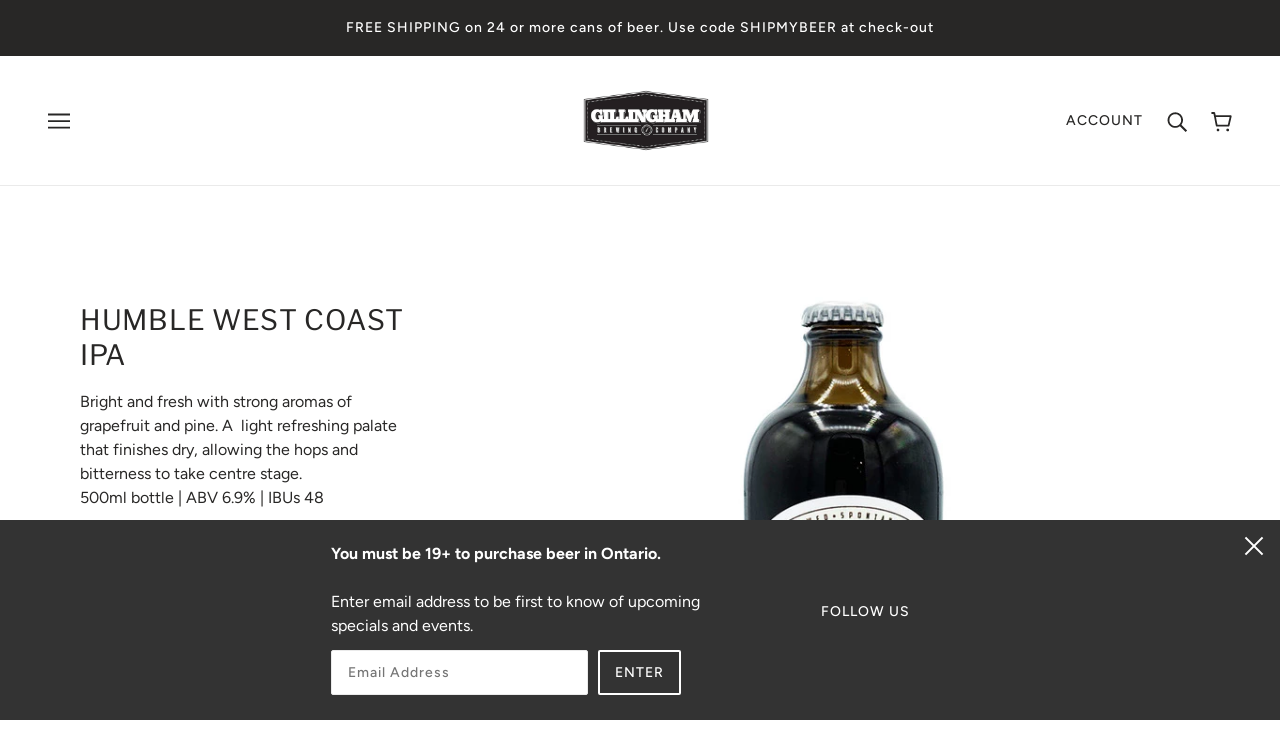

--- FILE ---
content_type: text/html; charset=utf-8
request_url: https://gillinghambrewing.ca/products/humble-ipa
body_size: 23135
content:
<!doctype html>
<!--[if IE 9]> <html class="ie9 no-js" lang="en"> <![endif]-->
<!--[if (gt IE 9)|!(IE)]><!-->
  <html class="no-js" lang="en">
<!--<![endif]-->

  <head>
    <!-- Local Theme - Version 3.3.3 by Troop Themes - https://troopthemes.com/ -->

    <meta charset="UTF-8">
    <meta http-equiv="X-UA-Compatible" content="IE=edge,chrome=1">
    <meta name="viewport" content="width=device-width, initial-scale=1.0, maximum-scale=5.0">
    
      <meta name="description" content="Bright and fresh with strong aromas of grapefruit and pine. A  light refreshing palate that finishes dry, allowing the hops and bitterness to take centre stage.  500ml bottle | ABV 6.9% | IBUs 48">
    

    

  <meta property="og:type" content="product">
  <meta property="og:title" content="Humble West Coast IPA">
  
    <meta property="og:image" content="http://gillinghambrewing.ca/cdn/shop/products/blank_1c26850f-c41a-4de4-8e57-19368f621e4a_600x600.jpg?v=1640049051">
  
  <meta
    property="og:price:amount"
    content="6.95"
  >
  <meta property="og:price:currency" content="CAD">


  <meta property="og:description" content="Bright and fresh with strong aromas of grapefruit and pine. A  light refreshing palate that finishes dry, allowing the hops and bitterness to take centre stage.  500ml bottle | ABV 6.9% | IBUs 48">

<meta property="og:url" content="https://gillinghambrewing.ca/products/humble-ipa">
<meta property="og:site_name" content="Gillingham Brewing Company">





<meta name="twitter:card" content="summary">

  <meta name="twitter:title" content="Humble West Coast IPA">
  <meta
    name="twitter:description"
    content="Bright and fresh with strong aromas of grapefruit and pine. A  light refreshing palate that finishes dry, allowing the hops and bitterness to take centre stage.  500ml bottle | ABV 6.9% | IBUs 48"
  >
  <meta
    name="twitter:image"
    content="https://gillinghambrewing.ca/cdn/shop/products/blank_1c26850f-c41a-4de4-8e57-19368f621e4a_240x240.jpg?v=1640049051"
  >
  <meta name="twitter:image:width" content="240">
  <meta name="twitter:image:height" content="240">


    <link rel="canonical" href="https://gillinghambrewing.ca/products/humble-ipa">
    <link rel="preconnect" href="https://cdn.shopify.com">

    

    
      <title>Humble West Coast IPA | Gillingham Brewing Company</title>
    

    <script>window.performance && window.performance.mark && window.performance.mark('shopify.content_for_header.start');</script><meta id="shopify-digital-wallet" name="shopify-digital-wallet" content="/35977822346/digital_wallets/dialog">
<meta name="shopify-checkout-api-token" content="17a169113fc9bfab5c0b1603c1abbeab">
<link rel="alternate" type="application/json+oembed" href="https://gillinghambrewing.ca/products/humble-ipa.oembed">
<script async="async" src="/checkouts/internal/preloads.js?locale=en-CA"></script>
<link rel="preconnect" href="https://shop.app" crossorigin="anonymous">
<script async="async" src="https://shop.app/checkouts/internal/preloads.js?locale=en-CA&shop_id=35977822346" crossorigin="anonymous"></script>
<script id="apple-pay-shop-capabilities" type="application/json">{"shopId":35977822346,"countryCode":"CA","currencyCode":"CAD","merchantCapabilities":["supports3DS"],"merchantId":"gid:\/\/shopify\/Shop\/35977822346","merchantName":"Gillingham Brewing Company","requiredBillingContactFields":["postalAddress","email","phone"],"requiredShippingContactFields":["postalAddress","email","phone"],"shippingType":"shipping","supportedNetworks":["visa","masterCard","interac"],"total":{"type":"pending","label":"Gillingham Brewing Company","amount":"1.00"},"shopifyPaymentsEnabled":true,"supportsSubscriptions":true}</script>
<script id="shopify-features" type="application/json">{"accessToken":"17a169113fc9bfab5c0b1603c1abbeab","betas":["rich-media-storefront-analytics"],"domain":"gillinghambrewing.ca","predictiveSearch":true,"shopId":35977822346,"locale":"en"}</script>
<script>var Shopify = Shopify || {};
Shopify.shop = "gillingham-brewing.myshopify.com";
Shopify.locale = "en";
Shopify.currency = {"active":"CAD","rate":"1.0"};
Shopify.country = "CA";
Shopify.theme = {"name":"Local","id":95693013130,"schema_name":"Local","schema_version":"3.3.3","theme_store_id":833,"role":"main"};
Shopify.theme.handle = "null";
Shopify.theme.style = {"id":null,"handle":null};
Shopify.cdnHost = "gillinghambrewing.ca/cdn";
Shopify.routes = Shopify.routes || {};
Shopify.routes.root = "/";</script>
<script type="module">!function(o){(o.Shopify=o.Shopify||{}).modules=!0}(window);</script>
<script>!function(o){function n(){var o=[];function n(){o.push(Array.prototype.slice.apply(arguments))}return n.q=o,n}var t=o.Shopify=o.Shopify||{};t.loadFeatures=n(),t.autoloadFeatures=n()}(window);</script>
<script>
  window.ShopifyPay = window.ShopifyPay || {};
  window.ShopifyPay.apiHost = "shop.app\/pay";
  window.ShopifyPay.redirectState = null;
</script>
<script id="shop-js-analytics" type="application/json">{"pageType":"product"}</script>
<script defer="defer" async type="module" src="//gillinghambrewing.ca/cdn/shopifycloud/shop-js/modules/v2/client.init-shop-cart-sync_BT-GjEfc.en.esm.js"></script>
<script defer="defer" async type="module" src="//gillinghambrewing.ca/cdn/shopifycloud/shop-js/modules/v2/chunk.common_D58fp_Oc.esm.js"></script>
<script defer="defer" async type="module" src="//gillinghambrewing.ca/cdn/shopifycloud/shop-js/modules/v2/chunk.modal_xMitdFEc.esm.js"></script>
<script type="module">
  await import("//gillinghambrewing.ca/cdn/shopifycloud/shop-js/modules/v2/client.init-shop-cart-sync_BT-GjEfc.en.esm.js");
await import("//gillinghambrewing.ca/cdn/shopifycloud/shop-js/modules/v2/chunk.common_D58fp_Oc.esm.js");
await import("//gillinghambrewing.ca/cdn/shopifycloud/shop-js/modules/v2/chunk.modal_xMitdFEc.esm.js");

  window.Shopify.SignInWithShop?.initShopCartSync?.({"fedCMEnabled":true,"windoidEnabled":true});

</script>
<script>
  window.Shopify = window.Shopify || {};
  if (!window.Shopify.featureAssets) window.Shopify.featureAssets = {};
  window.Shopify.featureAssets['shop-js'] = {"shop-cart-sync":["modules/v2/client.shop-cart-sync_DZOKe7Ll.en.esm.js","modules/v2/chunk.common_D58fp_Oc.esm.js","modules/v2/chunk.modal_xMitdFEc.esm.js"],"init-fed-cm":["modules/v2/client.init-fed-cm_B6oLuCjv.en.esm.js","modules/v2/chunk.common_D58fp_Oc.esm.js","modules/v2/chunk.modal_xMitdFEc.esm.js"],"shop-cash-offers":["modules/v2/client.shop-cash-offers_D2sdYoxE.en.esm.js","modules/v2/chunk.common_D58fp_Oc.esm.js","modules/v2/chunk.modal_xMitdFEc.esm.js"],"shop-login-button":["modules/v2/client.shop-login-button_QeVjl5Y3.en.esm.js","modules/v2/chunk.common_D58fp_Oc.esm.js","modules/v2/chunk.modal_xMitdFEc.esm.js"],"pay-button":["modules/v2/client.pay-button_DXTOsIq6.en.esm.js","modules/v2/chunk.common_D58fp_Oc.esm.js","modules/v2/chunk.modal_xMitdFEc.esm.js"],"shop-button":["modules/v2/client.shop-button_DQZHx9pm.en.esm.js","modules/v2/chunk.common_D58fp_Oc.esm.js","modules/v2/chunk.modal_xMitdFEc.esm.js"],"avatar":["modules/v2/client.avatar_BTnouDA3.en.esm.js"],"init-windoid":["modules/v2/client.init-windoid_CR1B-cfM.en.esm.js","modules/v2/chunk.common_D58fp_Oc.esm.js","modules/v2/chunk.modal_xMitdFEc.esm.js"],"init-shop-for-new-customer-accounts":["modules/v2/client.init-shop-for-new-customer-accounts_C_vY_xzh.en.esm.js","modules/v2/client.shop-login-button_QeVjl5Y3.en.esm.js","modules/v2/chunk.common_D58fp_Oc.esm.js","modules/v2/chunk.modal_xMitdFEc.esm.js"],"init-shop-email-lookup-coordinator":["modules/v2/client.init-shop-email-lookup-coordinator_BI7n9ZSv.en.esm.js","modules/v2/chunk.common_D58fp_Oc.esm.js","modules/v2/chunk.modal_xMitdFEc.esm.js"],"init-shop-cart-sync":["modules/v2/client.init-shop-cart-sync_BT-GjEfc.en.esm.js","modules/v2/chunk.common_D58fp_Oc.esm.js","modules/v2/chunk.modal_xMitdFEc.esm.js"],"shop-toast-manager":["modules/v2/client.shop-toast-manager_DiYdP3xc.en.esm.js","modules/v2/chunk.common_D58fp_Oc.esm.js","modules/v2/chunk.modal_xMitdFEc.esm.js"],"init-customer-accounts":["modules/v2/client.init-customer-accounts_D9ZNqS-Q.en.esm.js","modules/v2/client.shop-login-button_QeVjl5Y3.en.esm.js","modules/v2/chunk.common_D58fp_Oc.esm.js","modules/v2/chunk.modal_xMitdFEc.esm.js"],"init-customer-accounts-sign-up":["modules/v2/client.init-customer-accounts-sign-up_iGw4briv.en.esm.js","modules/v2/client.shop-login-button_QeVjl5Y3.en.esm.js","modules/v2/chunk.common_D58fp_Oc.esm.js","modules/v2/chunk.modal_xMitdFEc.esm.js"],"shop-follow-button":["modules/v2/client.shop-follow-button_CqMgW2wH.en.esm.js","modules/v2/chunk.common_D58fp_Oc.esm.js","modules/v2/chunk.modal_xMitdFEc.esm.js"],"checkout-modal":["modules/v2/client.checkout-modal_xHeaAweL.en.esm.js","modules/v2/chunk.common_D58fp_Oc.esm.js","modules/v2/chunk.modal_xMitdFEc.esm.js"],"shop-login":["modules/v2/client.shop-login_D91U-Q7h.en.esm.js","modules/v2/chunk.common_D58fp_Oc.esm.js","modules/v2/chunk.modal_xMitdFEc.esm.js"],"lead-capture":["modules/v2/client.lead-capture_BJmE1dJe.en.esm.js","modules/v2/chunk.common_D58fp_Oc.esm.js","modules/v2/chunk.modal_xMitdFEc.esm.js"],"payment-terms":["modules/v2/client.payment-terms_Ci9AEqFq.en.esm.js","modules/v2/chunk.common_D58fp_Oc.esm.js","modules/v2/chunk.modal_xMitdFEc.esm.js"]};
</script>
<script id="__st">var __st={"a":35977822346,"offset":-18000,"reqid":"13e07ae7-5bb3-43ca-8281-36f125bb0d3e-1769101078","pageurl":"gillinghambrewing.ca\/products\/humble-ipa","u":"3f88a55f7d68","p":"product","rtyp":"product","rid":6590236000394};</script>
<script>window.ShopifyPaypalV4VisibilityTracking = true;</script>
<script id="captcha-bootstrap">!function(){'use strict';const t='contact',e='account',n='new_comment',o=[[t,t],['blogs',n],['comments',n],[t,'customer']],c=[[e,'customer_login'],[e,'guest_login'],[e,'recover_customer_password'],[e,'create_customer']],r=t=>t.map((([t,e])=>`form[action*='/${t}']:not([data-nocaptcha='true']) input[name='form_type'][value='${e}']`)).join(','),a=t=>()=>t?[...document.querySelectorAll(t)].map((t=>t.form)):[];function s(){const t=[...o],e=r(t);return a(e)}const i='password',u='form_key',d=['recaptcha-v3-token','g-recaptcha-response','h-captcha-response',i],f=()=>{try{return window.sessionStorage}catch{return}},m='__shopify_v',_=t=>t.elements[u];function p(t,e,n=!1){try{const o=window.sessionStorage,c=JSON.parse(o.getItem(e)),{data:r}=function(t){const{data:e,action:n}=t;return t[m]||n?{data:e,action:n}:{data:t,action:n}}(c);for(const[e,n]of Object.entries(r))t.elements[e]&&(t.elements[e].value=n);n&&o.removeItem(e)}catch(o){console.error('form repopulation failed',{error:o})}}const l='form_type',E='cptcha';function T(t){t.dataset[E]=!0}const w=window,h=w.document,L='Shopify',v='ce_forms',y='captcha';let A=!1;((t,e)=>{const n=(g='f06e6c50-85a8-45c8-87d0-21a2b65856fe',I='https://cdn.shopify.com/shopifycloud/storefront-forms-hcaptcha/ce_storefront_forms_captcha_hcaptcha.v1.5.2.iife.js',D={infoText:'Protected by hCaptcha',privacyText:'Privacy',termsText:'Terms'},(t,e,n)=>{const o=w[L][v],c=o.bindForm;if(c)return c(t,g,e,D).then(n);var r;o.q.push([[t,g,e,D],n]),r=I,A||(h.body.append(Object.assign(h.createElement('script'),{id:'captcha-provider',async:!0,src:r})),A=!0)});var g,I,D;w[L]=w[L]||{},w[L][v]=w[L][v]||{},w[L][v].q=[],w[L][y]=w[L][y]||{},w[L][y].protect=function(t,e){n(t,void 0,e),T(t)},Object.freeze(w[L][y]),function(t,e,n,w,h,L){const[v,y,A,g]=function(t,e,n){const i=e?o:[],u=t?c:[],d=[...i,...u],f=r(d),m=r(i),_=r(d.filter((([t,e])=>n.includes(e))));return[a(f),a(m),a(_),s()]}(w,h,L),I=t=>{const e=t.target;return e instanceof HTMLFormElement?e:e&&e.form},D=t=>v().includes(t);t.addEventListener('submit',(t=>{const e=I(t);if(!e)return;const n=D(e)&&!e.dataset.hcaptchaBound&&!e.dataset.recaptchaBound,o=_(e),c=g().includes(e)&&(!o||!o.value);(n||c)&&t.preventDefault(),c&&!n&&(function(t){try{if(!f())return;!function(t){const e=f();if(!e)return;const n=_(t);if(!n)return;const o=n.value;o&&e.removeItem(o)}(t);const e=Array.from(Array(32),(()=>Math.random().toString(36)[2])).join('');!function(t,e){_(t)||t.append(Object.assign(document.createElement('input'),{type:'hidden',name:u})),t.elements[u].value=e}(t,e),function(t,e){const n=f();if(!n)return;const o=[...t.querySelectorAll(`input[type='${i}']`)].map((({name:t})=>t)),c=[...d,...o],r={};for(const[a,s]of new FormData(t).entries())c.includes(a)||(r[a]=s);n.setItem(e,JSON.stringify({[m]:1,action:t.action,data:r}))}(t,e)}catch(e){console.error('failed to persist form',e)}}(e),e.submit())}));const S=(t,e)=>{t&&!t.dataset[E]&&(n(t,e.some((e=>e===t))),T(t))};for(const o of['focusin','change'])t.addEventListener(o,(t=>{const e=I(t);D(e)&&S(e,y())}));const B=e.get('form_key'),M=e.get(l),P=B&&M;t.addEventListener('DOMContentLoaded',(()=>{const t=y();if(P)for(const e of t)e.elements[l].value===M&&p(e,B);[...new Set([...A(),...v().filter((t=>'true'===t.dataset.shopifyCaptcha))])].forEach((e=>S(e,t)))}))}(h,new URLSearchParams(w.location.search),n,t,e,['guest_login'])})(!0,!0)}();</script>
<script integrity="sha256-4kQ18oKyAcykRKYeNunJcIwy7WH5gtpwJnB7kiuLZ1E=" data-source-attribution="shopify.loadfeatures" defer="defer" src="//gillinghambrewing.ca/cdn/shopifycloud/storefront/assets/storefront/load_feature-a0a9edcb.js" crossorigin="anonymous"></script>
<script crossorigin="anonymous" defer="defer" src="//gillinghambrewing.ca/cdn/shopifycloud/storefront/assets/shopify_pay/storefront-65b4c6d7.js?v=20250812"></script>
<script data-source-attribution="shopify.dynamic_checkout.dynamic.init">var Shopify=Shopify||{};Shopify.PaymentButton=Shopify.PaymentButton||{isStorefrontPortableWallets:!0,init:function(){window.Shopify.PaymentButton.init=function(){};var t=document.createElement("script");t.src="https://gillinghambrewing.ca/cdn/shopifycloud/portable-wallets/latest/portable-wallets.en.js",t.type="module",document.head.appendChild(t)}};
</script>
<script data-source-attribution="shopify.dynamic_checkout.buyer_consent">
  function portableWalletsHideBuyerConsent(e){var t=document.getElementById("shopify-buyer-consent"),n=document.getElementById("shopify-subscription-policy-button");t&&n&&(t.classList.add("hidden"),t.setAttribute("aria-hidden","true"),n.removeEventListener("click",e))}function portableWalletsShowBuyerConsent(e){var t=document.getElementById("shopify-buyer-consent"),n=document.getElementById("shopify-subscription-policy-button");t&&n&&(t.classList.remove("hidden"),t.removeAttribute("aria-hidden"),n.addEventListener("click",e))}window.Shopify?.PaymentButton&&(window.Shopify.PaymentButton.hideBuyerConsent=portableWalletsHideBuyerConsent,window.Shopify.PaymentButton.showBuyerConsent=portableWalletsShowBuyerConsent);
</script>
<script>
  function portableWalletsCleanup(e){e&&e.src&&console.error("Failed to load portable wallets script "+e.src);var t=document.querySelectorAll("shopify-accelerated-checkout .shopify-payment-button__skeleton, shopify-accelerated-checkout-cart .wallet-cart-button__skeleton"),e=document.getElementById("shopify-buyer-consent");for(let e=0;e<t.length;e++)t[e].remove();e&&e.remove()}function portableWalletsNotLoadedAsModule(e){e instanceof ErrorEvent&&"string"==typeof e.message&&e.message.includes("import.meta")&&"string"==typeof e.filename&&e.filename.includes("portable-wallets")&&(window.removeEventListener("error",portableWalletsNotLoadedAsModule),window.Shopify.PaymentButton.failedToLoad=e,"loading"===document.readyState?document.addEventListener("DOMContentLoaded",window.Shopify.PaymentButton.init):window.Shopify.PaymentButton.init())}window.addEventListener("error",portableWalletsNotLoadedAsModule);
</script>

<script type="module" src="https://gillinghambrewing.ca/cdn/shopifycloud/portable-wallets/latest/portable-wallets.en.js" onError="portableWalletsCleanup(this)" crossorigin="anonymous"></script>
<script nomodule>
  document.addEventListener("DOMContentLoaded", portableWalletsCleanup);
</script>

<link id="shopify-accelerated-checkout-styles" rel="stylesheet" media="screen" href="https://gillinghambrewing.ca/cdn/shopifycloud/portable-wallets/latest/accelerated-checkout-backwards-compat.css" crossorigin="anonymous">
<style id="shopify-accelerated-checkout-cart">
        #shopify-buyer-consent {
  margin-top: 1em;
  display: inline-block;
  width: 100%;
}

#shopify-buyer-consent.hidden {
  display: none;
}

#shopify-subscription-policy-button {
  background: none;
  border: none;
  padding: 0;
  text-decoration: underline;
  font-size: inherit;
  cursor: pointer;
}

#shopify-subscription-policy-button::before {
  box-shadow: none;
}

      </style>

<script>window.performance && window.performance.mark && window.performance.mark('shopify.content_for_header.end');</script>

    








<style>
  
  @font-face {
  font-family: "Libre Franklin";
  font-weight: 400;
  font-style: normal;
  font-display: swap;
  src: url("//gillinghambrewing.ca/cdn/fonts/libre_franklin/librefranklin_n4.a9b0508e1ffb743a0fd6d0614768959c54a27d86.woff2") format("woff2"),
       url("//gillinghambrewing.ca/cdn/fonts/libre_franklin/librefranklin_n4.948f6f27caf8552b1a9560176e3f14eeb2c6f202.woff") format("woff");
}


  
  
    @font-face {
  font-family: "Libre Franklin";
  font-weight: 400;
  font-style: normal;
  font-display: swap;
  src: url("//gillinghambrewing.ca/cdn/fonts/libre_franklin/librefranklin_n4.a9b0508e1ffb743a0fd6d0614768959c54a27d86.woff2") format("woff2"),
       url("//gillinghambrewing.ca/cdn/fonts/libre_franklin/librefranklin_n4.948f6f27caf8552b1a9560176e3f14eeb2c6f202.woff") format("woff");
}

  

  
  @font-face {
  font-family: Figtree;
  font-weight: 500;
  font-style: normal;
  font-display: swap;
  src: url("//gillinghambrewing.ca/cdn/fonts/figtree/figtree_n5.3b6b7df38aa5986536945796e1f947445832047c.woff2") format("woff2"),
       url("//gillinghambrewing.ca/cdn/fonts/figtree/figtree_n5.f26bf6dcae278b0ed902605f6605fa3338e81dab.woff") format("woff");
}


  
  
    @font-face {
  font-family: Figtree;
  font-weight: 700;
  font-style: normal;
  font-display: swap;
  src: url("//gillinghambrewing.ca/cdn/fonts/figtree/figtree_n7.2fd9bfe01586148e644724096c9d75e8c7a90e55.woff2") format("woff2"),
       url("//gillinghambrewing.ca/cdn/fonts/figtree/figtree_n7.ea05de92d862f9594794ab281c4c3a67501ef5fc.woff") format("woff");
}

  

  
  @font-face {
  font-family: Figtree;
  font-weight: 400;
  font-style: normal;
  font-display: swap;
  src: url("//gillinghambrewing.ca/cdn/fonts/figtree/figtree_n4.3c0838aba1701047e60be6a99a1b0a40ce9b8419.woff2") format("woff2"),
       url("//gillinghambrewing.ca/cdn/fonts/figtree/figtree_n4.c0575d1db21fc3821f17fd6617d3dee552312137.woff") format("woff");
}


  
  
    @font-face {
  font-family: Figtree;
  font-weight: 700;
  font-style: normal;
  font-display: swap;
  src: url("//gillinghambrewing.ca/cdn/fonts/figtree/figtree_n7.2fd9bfe01586148e644724096c9d75e8c7a90e55.woff2") format("woff2"),
       url("//gillinghambrewing.ca/cdn/fonts/figtree/figtree_n7.ea05de92d862f9594794ab281c4c3a67501ef5fc.woff") format("woff");
}

  

  
  
    @font-face {
  font-family: Figtree;
  font-weight: 400;
  font-style: italic;
  font-display: swap;
  src: url("//gillinghambrewing.ca/cdn/fonts/figtree/figtree_i4.89f7a4275c064845c304a4cf8a4a586060656db2.woff2") format("woff2"),
       url("//gillinghambrewing.ca/cdn/fonts/figtree/figtree_i4.6f955aaaafc55a22ffc1f32ecf3756859a5ad3e2.woff") format("woff");
}

  

  
  
    @font-face {
  font-family: Figtree;
  font-weight: 700;
  font-style: italic;
  font-display: swap;
  src: url("//gillinghambrewing.ca/cdn/fonts/figtree/figtree_i7.06add7096a6f2ab742e09ec7e498115904eda1fe.woff2") format("woff2"),
       url("//gillinghambrewing.ca/cdn/fonts/figtree/figtree_i7.ee584b5fcaccdbb5518c0228158941f8df81b101.woff") format("woff");
}

  
</style>


    








<style>
  :root {
    
  --font--section-heading--size: 28px;
  --font--block-heading--size: 20px;
  --font--heading--uppercase: uppercase;
  --font--paragraph--size: 16px;

  --font--heading--family: "Libre Franklin", sans-serif;
  --font--heading--weight: 400;
  --font--heading--normal-weight: 400;
  --font--heading--style: normal;

  --font--accent--family: Figtree, sans-serif;
  --font--accent--weight: 500;
  --font--accent--style: normal;

  --font--paragraph--family: Figtree, sans-serif;
  --font--paragraph--weight: 400;
  --font--paragraph--style: normal;
  --font--bolder-paragraph--weight: 700;

  --image--loading-animation: url('//gillinghambrewing.ca/cdn/shop/t/4/assets/AjaxLoader.gif?v=66431031005733996371587903494');
  --image--grabbing-icon: url('//gillinghambrewing.ca/cdn/shop/t/4/assets/grabbing.png?v=162995541551579154171587903495');


    --bdr-color--badge: rgba(40, 39, 38, 0.05);
    --bdr-color--page: #282726;
    --bg-color--body: #ffffff;
    --bdr-color--general: #eaeaea;
    --bg-color--panel: #ffffff;
    --color--important: #a32424;
    --bg-color--textbox: #fff;
    --color--body: #282726;
    --color--body--light: #5a5755;
    --color--alternative: #ffffff;
    --color--link-underline: #443d37;
    --color--button: #ffffff;
    --bdr-color--button: #ffffff;
    --bg-color--button: #282726;
    --bg-color--button--hover: #282726;
    --color-theme--modal: light;
    --color--header--buttons: #32302d;
    --color--footer: #282726;
    --bg-color--footer: #f8f8f8;
    --color--banner: #ffffff;
    --color--announcement: #ffffff;
    --bg-color--announcement: #282726;
    --color--contact-modal: #ffffff;
    --bg-color--contact-modal:#282726;
    --color--popup: #ffffff;
    --bg-color--popup: #282726;
  }
</style>


    <link href="//gillinghambrewing.ca/cdn/shop/t/4/assets/theme.css?v=101563145358876177051587903512" rel="stylesheet" type="text/css" media="all" />
    <link href="//gillinghambrewing.ca/cdn/shop/t/4/assets/theme--customizations.css?v=65312149648483645941587903512" rel="stylesheet" type="text/css" media="all" />

    <script>
  var theme = {};
  theme.settings = {};
  theme.translations = {};
  theme.classes = {};
  theme.shop = {};
  theme.utils = {};
  theme.urls = {};
  theme.partials = {};

  theme.shop.money_format = "${{amount}}";

  theme.settings.cart_type = 'modal';

  theme.translations.cart_subtotal = 'Subtotal';
  theme.translations.mailing_list_success_message = 'Thanks for signing up!';
  theme.translations.mailing_list_email_blank = 'Email field is blank';

  theme.urls.cart = '/cart';
  theme.urls.product_recommendations = '/recommendations/products';
  theme.urls.search = '/search';

  theme.product_json = new Array();
  theme.variant_id_list = new Array();

  theme.product_modal = {};
  theme.quick_add = {};

  theme.map = {};

  // LazySizes
  window.lazySizesConfig = window.lazySizesConfig || {};
  window.lazySizesConfig.expand = 1200;
  window.lazySizesConfig.loadMode = 3;
  window.lazySizesConfig.ricTimeout = 50;
</script>

    <script src="//gillinghambrewing.ca/cdn/shop/t/4/assets/lazysizes.min.js?v=89211285363418916191587903496" type="text/javascript"></script>

    

    <script src="//gillinghambrewing.ca/cdn/shop/t/4/assets/theme.min.js?v=179126290181437940781644623989" type="text/javascript"></script>

  <link href="https://monorail-edge.shopifysvc.com" rel="dns-prefetch">
<script>(function(){if ("sendBeacon" in navigator && "performance" in window) {try {var session_token_from_headers = performance.getEntriesByType('navigation')[0].serverTiming.find(x => x.name == '_s').description;} catch {var session_token_from_headers = undefined;}var session_cookie_matches = document.cookie.match(/_shopify_s=([^;]*)/);var session_token_from_cookie = session_cookie_matches && session_cookie_matches.length === 2 ? session_cookie_matches[1] : "";var session_token = session_token_from_headers || session_token_from_cookie || "";function handle_abandonment_event(e) {var entries = performance.getEntries().filter(function(entry) {return /monorail-edge.shopifysvc.com/.test(entry.name);});if (!window.abandonment_tracked && entries.length === 0) {window.abandonment_tracked = true;var currentMs = Date.now();var navigation_start = performance.timing.navigationStart;var payload = {shop_id: 35977822346,url: window.location.href,navigation_start,duration: currentMs - navigation_start,session_token,page_type: "product"};window.navigator.sendBeacon("https://monorail-edge.shopifysvc.com/v1/produce", JSON.stringify({schema_id: "online_store_buyer_site_abandonment/1.1",payload: payload,metadata: {event_created_at_ms: currentMs,event_sent_at_ms: currentMs}}));}}window.addEventListener('pagehide', handle_abandonment_event);}}());</script>
<script id="web-pixels-manager-setup">(function e(e,d,r,n,o){if(void 0===o&&(o={}),!Boolean(null===(a=null===(i=window.Shopify)||void 0===i?void 0:i.analytics)||void 0===a?void 0:a.replayQueue)){var i,a;window.Shopify=window.Shopify||{};var t=window.Shopify;t.analytics=t.analytics||{};var s=t.analytics;s.replayQueue=[],s.publish=function(e,d,r){return s.replayQueue.push([e,d,r]),!0};try{self.performance.mark("wpm:start")}catch(e){}var l=function(){var e={modern:/Edge?\/(1{2}[4-9]|1[2-9]\d|[2-9]\d{2}|\d{4,})\.\d+(\.\d+|)|Firefox\/(1{2}[4-9]|1[2-9]\d|[2-9]\d{2}|\d{4,})\.\d+(\.\d+|)|Chrom(ium|e)\/(9{2}|\d{3,})\.\d+(\.\d+|)|(Maci|X1{2}).+ Version\/(15\.\d+|(1[6-9]|[2-9]\d|\d{3,})\.\d+)([,.]\d+|)( \(\w+\)|)( Mobile\/\w+|) Safari\/|Chrome.+OPR\/(9{2}|\d{3,})\.\d+\.\d+|(CPU[ +]OS|iPhone[ +]OS|CPU[ +]iPhone|CPU IPhone OS|CPU iPad OS)[ +]+(15[._]\d+|(1[6-9]|[2-9]\d|\d{3,})[._]\d+)([._]\d+|)|Android:?[ /-](13[3-9]|1[4-9]\d|[2-9]\d{2}|\d{4,})(\.\d+|)(\.\d+|)|Android.+Firefox\/(13[5-9]|1[4-9]\d|[2-9]\d{2}|\d{4,})\.\d+(\.\d+|)|Android.+Chrom(ium|e)\/(13[3-9]|1[4-9]\d|[2-9]\d{2}|\d{4,})\.\d+(\.\d+|)|SamsungBrowser\/([2-9]\d|\d{3,})\.\d+/,legacy:/Edge?\/(1[6-9]|[2-9]\d|\d{3,})\.\d+(\.\d+|)|Firefox\/(5[4-9]|[6-9]\d|\d{3,})\.\d+(\.\d+|)|Chrom(ium|e)\/(5[1-9]|[6-9]\d|\d{3,})\.\d+(\.\d+|)([\d.]+$|.*Safari\/(?![\d.]+ Edge\/[\d.]+$))|(Maci|X1{2}).+ Version\/(10\.\d+|(1[1-9]|[2-9]\d|\d{3,})\.\d+)([,.]\d+|)( \(\w+\)|)( Mobile\/\w+|) Safari\/|Chrome.+OPR\/(3[89]|[4-9]\d|\d{3,})\.\d+\.\d+|(CPU[ +]OS|iPhone[ +]OS|CPU[ +]iPhone|CPU IPhone OS|CPU iPad OS)[ +]+(10[._]\d+|(1[1-9]|[2-9]\d|\d{3,})[._]\d+)([._]\d+|)|Android:?[ /-](13[3-9]|1[4-9]\d|[2-9]\d{2}|\d{4,})(\.\d+|)(\.\d+|)|Mobile Safari.+OPR\/([89]\d|\d{3,})\.\d+\.\d+|Android.+Firefox\/(13[5-9]|1[4-9]\d|[2-9]\d{2}|\d{4,})\.\d+(\.\d+|)|Android.+Chrom(ium|e)\/(13[3-9]|1[4-9]\d|[2-9]\d{2}|\d{4,})\.\d+(\.\d+|)|Android.+(UC? ?Browser|UCWEB|U3)[ /]?(15\.([5-9]|\d{2,})|(1[6-9]|[2-9]\d|\d{3,})\.\d+)\.\d+|SamsungBrowser\/(5\.\d+|([6-9]|\d{2,})\.\d+)|Android.+MQ{2}Browser\/(14(\.(9|\d{2,})|)|(1[5-9]|[2-9]\d|\d{3,})(\.\d+|))(\.\d+|)|K[Aa][Ii]OS\/(3\.\d+|([4-9]|\d{2,})\.\d+)(\.\d+|)/},d=e.modern,r=e.legacy,n=navigator.userAgent;return n.match(d)?"modern":n.match(r)?"legacy":"unknown"}(),u="modern"===l?"modern":"legacy",c=(null!=n?n:{modern:"",legacy:""})[u],f=function(e){return[e.baseUrl,"/wpm","/b",e.hashVersion,"modern"===e.buildTarget?"m":"l",".js"].join("")}({baseUrl:d,hashVersion:r,buildTarget:u}),m=function(e){var d=e.version,r=e.bundleTarget,n=e.surface,o=e.pageUrl,i=e.monorailEndpoint;return{emit:function(e){var a=e.status,t=e.errorMsg,s=(new Date).getTime(),l=JSON.stringify({metadata:{event_sent_at_ms:s},events:[{schema_id:"web_pixels_manager_load/3.1",payload:{version:d,bundle_target:r,page_url:o,status:a,surface:n,error_msg:t},metadata:{event_created_at_ms:s}}]});if(!i)return console&&console.warn&&console.warn("[Web Pixels Manager] No Monorail endpoint provided, skipping logging."),!1;try{return self.navigator.sendBeacon.bind(self.navigator)(i,l)}catch(e){}var u=new XMLHttpRequest;try{return u.open("POST",i,!0),u.setRequestHeader("Content-Type","text/plain"),u.send(l),!0}catch(e){return console&&console.warn&&console.warn("[Web Pixels Manager] Got an unhandled error while logging to Monorail."),!1}}}}({version:r,bundleTarget:l,surface:e.surface,pageUrl:self.location.href,monorailEndpoint:e.monorailEndpoint});try{o.browserTarget=l,function(e){var d=e.src,r=e.async,n=void 0===r||r,o=e.onload,i=e.onerror,a=e.sri,t=e.scriptDataAttributes,s=void 0===t?{}:t,l=document.createElement("script"),u=document.querySelector("head"),c=document.querySelector("body");if(l.async=n,l.src=d,a&&(l.integrity=a,l.crossOrigin="anonymous"),s)for(var f in s)if(Object.prototype.hasOwnProperty.call(s,f))try{l.dataset[f]=s[f]}catch(e){}if(o&&l.addEventListener("load",o),i&&l.addEventListener("error",i),u)u.appendChild(l);else{if(!c)throw new Error("Did not find a head or body element to append the script");c.appendChild(l)}}({src:f,async:!0,onload:function(){if(!function(){var e,d;return Boolean(null===(d=null===(e=window.Shopify)||void 0===e?void 0:e.analytics)||void 0===d?void 0:d.initialized)}()){var d=window.webPixelsManager.init(e)||void 0;if(d){var r=window.Shopify.analytics;r.replayQueue.forEach((function(e){var r=e[0],n=e[1],o=e[2];d.publishCustomEvent(r,n,o)})),r.replayQueue=[],r.publish=d.publishCustomEvent,r.visitor=d.visitor,r.initialized=!0}}},onerror:function(){return m.emit({status:"failed",errorMsg:"".concat(f," has failed to load")})},sri:function(e){var d=/^sha384-[A-Za-z0-9+/=]+$/;return"string"==typeof e&&d.test(e)}(c)?c:"",scriptDataAttributes:o}),m.emit({status:"loading"})}catch(e){m.emit({status:"failed",errorMsg:(null==e?void 0:e.message)||"Unknown error"})}}})({shopId: 35977822346,storefrontBaseUrl: "https://gillinghambrewing.ca",extensionsBaseUrl: "https://extensions.shopifycdn.com/cdn/shopifycloud/web-pixels-manager",monorailEndpoint: "https://monorail-edge.shopifysvc.com/unstable/produce_batch",surface: "storefront-renderer",enabledBetaFlags: ["2dca8a86"],webPixelsConfigList: [{"id":"585400458","configuration":"{\"pixel_id\":\"472136402058939\",\"pixel_type\":\"facebook_pixel\"}","eventPayloadVersion":"v1","runtimeContext":"OPEN","scriptVersion":"ca16bc87fe92b6042fbaa3acc2fbdaa6","type":"APP","apiClientId":2329312,"privacyPurposes":["ANALYTICS","MARKETING","SALE_OF_DATA"],"dataSharingAdjustments":{"protectedCustomerApprovalScopes":["read_customer_address","read_customer_email","read_customer_name","read_customer_personal_data","read_customer_phone"]}},{"id":"shopify-app-pixel","configuration":"{}","eventPayloadVersion":"v1","runtimeContext":"STRICT","scriptVersion":"0450","apiClientId":"shopify-pixel","type":"APP","privacyPurposes":["ANALYTICS","MARKETING"]},{"id":"shopify-custom-pixel","eventPayloadVersion":"v1","runtimeContext":"LAX","scriptVersion":"0450","apiClientId":"shopify-pixel","type":"CUSTOM","privacyPurposes":["ANALYTICS","MARKETING"]}],isMerchantRequest: false,initData: {"shop":{"name":"Gillingham Brewing Company","paymentSettings":{"currencyCode":"CAD"},"myshopifyDomain":"gillingham-brewing.myshopify.com","countryCode":"CA","storefrontUrl":"https:\/\/gillinghambrewing.ca"},"customer":null,"cart":null,"checkout":null,"productVariants":[{"price":{"amount":6.95,"currencyCode":"CAD"},"product":{"title":"Humble West Coast IPA","vendor":"Gillingham Brewing Company","id":"6590236000394","untranslatedTitle":"Humble West Coast IPA","url":"\/products\/humble-ipa","type":"Bottles to go"},"id":"39690485137546","image":{"src":"\/\/gillinghambrewing.ca\/cdn\/shop\/products\/blank_1c26850f-c41a-4de4-8e57-19368f621e4a.jpg?v=1640049051"},"sku":"","title":"Default Title","untranslatedTitle":"Default Title"}],"purchasingCompany":null},},"https://gillinghambrewing.ca/cdn","fcfee988w5aeb613cpc8e4bc33m6693e112",{"modern":"","legacy":""},{"shopId":"35977822346","storefrontBaseUrl":"https:\/\/gillinghambrewing.ca","extensionBaseUrl":"https:\/\/extensions.shopifycdn.com\/cdn\/shopifycloud\/web-pixels-manager","surface":"storefront-renderer","enabledBetaFlags":"[\"2dca8a86\"]","isMerchantRequest":"false","hashVersion":"fcfee988w5aeb613cpc8e4bc33m6693e112","publish":"custom","events":"[[\"page_viewed\",{}],[\"product_viewed\",{\"productVariant\":{\"price\":{\"amount\":6.95,\"currencyCode\":\"CAD\"},\"product\":{\"title\":\"Humble West Coast IPA\",\"vendor\":\"Gillingham Brewing Company\",\"id\":\"6590236000394\",\"untranslatedTitle\":\"Humble West Coast IPA\",\"url\":\"\/products\/humble-ipa\",\"type\":\"Bottles to go\"},\"id\":\"39690485137546\",\"image\":{\"src\":\"\/\/gillinghambrewing.ca\/cdn\/shop\/products\/blank_1c26850f-c41a-4de4-8e57-19368f621e4a.jpg?v=1640049051\"},\"sku\":\"\",\"title\":\"Default Title\",\"untranslatedTitle\":\"Default Title\"}}]]"});</script><script>
  window.ShopifyAnalytics = window.ShopifyAnalytics || {};
  window.ShopifyAnalytics.meta = window.ShopifyAnalytics.meta || {};
  window.ShopifyAnalytics.meta.currency = 'CAD';
  var meta = {"product":{"id":6590236000394,"gid":"gid:\/\/shopify\/Product\/6590236000394","vendor":"Gillingham Brewing Company","type":"Bottles to go","handle":"humble-ipa","variants":[{"id":39690485137546,"price":695,"name":"Humble West Coast IPA","public_title":null,"sku":""}],"remote":false},"page":{"pageType":"product","resourceType":"product","resourceId":6590236000394,"requestId":"13e07ae7-5bb3-43ca-8281-36f125bb0d3e-1769101078"}};
  for (var attr in meta) {
    window.ShopifyAnalytics.meta[attr] = meta[attr];
  }
</script>
<script class="analytics">
  (function () {
    var customDocumentWrite = function(content) {
      var jquery = null;

      if (window.jQuery) {
        jquery = window.jQuery;
      } else if (window.Checkout && window.Checkout.$) {
        jquery = window.Checkout.$;
      }

      if (jquery) {
        jquery('body').append(content);
      }
    };

    var hasLoggedConversion = function(token) {
      if (token) {
        return document.cookie.indexOf('loggedConversion=' + token) !== -1;
      }
      return false;
    }

    var setCookieIfConversion = function(token) {
      if (token) {
        var twoMonthsFromNow = new Date(Date.now());
        twoMonthsFromNow.setMonth(twoMonthsFromNow.getMonth() + 2);

        document.cookie = 'loggedConversion=' + token + '; expires=' + twoMonthsFromNow;
      }
    }

    var trekkie = window.ShopifyAnalytics.lib = window.trekkie = window.trekkie || [];
    if (trekkie.integrations) {
      return;
    }
    trekkie.methods = [
      'identify',
      'page',
      'ready',
      'track',
      'trackForm',
      'trackLink'
    ];
    trekkie.factory = function(method) {
      return function() {
        var args = Array.prototype.slice.call(arguments);
        args.unshift(method);
        trekkie.push(args);
        return trekkie;
      };
    };
    for (var i = 0; i < trekkie.methods.length; i++) {
      var key = trekkie.methods[i];
      trekkie[key] = trekkie.factory(key);
    }
    trekkie.load = function(config) {
      trekkie.config = config || {};
      trekkie.config.initialDocumentCookie = document.cookie;
      var first = document.getElementsByTagName('script')[0];
      var script = document.createElement('script');
      script.type = 'text/javascript';
      script.onerror = function(e) {
        var scriptFallback = document.createElement('script');
        scriptFallback.type = 'text/javascript';
        scriptFallback.onerror = function(error) {
                var Monorail = {
      produce: function produce(monorailDomain, schemaId, payload) {
        var currentMs = new Date().getTime();
        var event = {
          schema_id: schemaId,
          payload: payload,
          metadata: {
            event_created_at_ms: currentMs,
            event_sent_at_ms: currentMs
          }
        };
        return Monorail.sendRequest("https://" + monorailDomain + "/v1/produce", JSON.stringify(event));
      },
      sendRequest: function sendRequest(endpointUrl, payload) {
        // Try the sendBeacon API
        if (window && window.navigator && typeof window.navigator.sendBeacon === 'function' && typeof window.Blob === 'function' && !Monorail.isIos12()) {
          var blobData = new window.Blob([payload], {
            type: 'text/plain'
          });

          if (window.navigator.sendBeacon(endpointUrl, blobData)) {
            return true;
          } // sendBeacon was not successful

        } // XHR beacon

        var xhr = new XMLHttpRequest();

        try {
          xhr.open('POST', endpointUrl);
          xhr.setRequestHeader('Content-Type', 'text/plain');
          xhr.send(payload);
        } catch (e) {
          console.log(e);
        }

        return false;
      },
      isIos12: function isIos12() {
        return window.navigator.userAgent.lastIndexOf('iPhone; CPU iPhone OS 12_') !== -1 || window.navigator.userAgent.lastIndexOf('iPad; CPU OS 12_') !== -1;
      }
    };
    Monorail.produce('monorail-edge.shopifysvc.com',
      'trekkie_storefront_load_errors/1.1',
      {shop_id: 35977822346,
      theme_id: 95693013130,
      app_name: "storefront",
      context_url: window.location.href,
      source_url: "//gillinghambrewing.ca/cdn/s/trekkie.storefront.1bbfab421998800ff09850b62e84b8915387986d.min.js"});

        };
        scriptFallback.async = true;
        scriptFallback.src = '//gillinghambrewing.ca/cdn/s/trekkie.storefront.1bbfab421998800ff09850b62e84b8915387986d.min.js';
        first.parentNode.insertBefore(scriptFallback, first);
      };
      script.async = true;
      script.src = '//gillinghambrewing.ca/cdn/s/trekkie.storefront.1bbfab421998800ff09850b62e84b8915387986d.min.js';
      first.parentNode.insertBefore(script, first);
    };
    trekkie.load(
      {"Trekkie":{"appName":"storefront","development":false,"defaultAttributes":{"shopId":35977822346,"isMerchantRequest":null,"themeId":95693013130,"themeCityHash":"12843598400583698776","contentLanguage":"en","currency":"CAD","eventMetadataId":"6234555e-58c4-4685-9ef5-39f90e0814be"},"isServerSideCookieWritingEnabled":true,"monorailRegion":"shop_domain","enabledBetaFlags":["65f19447"]},"Session Attribution":{},"S2S":{"facebookCapiEnabled":true,"source":"trekkie-storefront-renderer","apiClientId":580111}}
    );

    var loaded = false;
    trekkie.ready(function() {
      if (loaded) return;
      loaded = true;

      window.ShopifyAnalytics.lib = window.trekkie;

      var originalDocumentWrite = document.write;
      document.write = customDocumentWrite;
      try { window.ShopifyAnalytics.merchantGoogleAnalytics.call(this); } catch(error) {};
      document.write = originalDocumentWrite;

      window.ShopifyAnalytics.lib.page(null,{"pageType":"product","resourceType":"product","resourceId":6590236000394,"requestId":"13e07ae7-5bb3-43ca-8281-36f125bb0d3e-1769101078","shopifyEmitted":true});

      var match = window.location.pathname.match(/checkouts\/(.+)\/(thank_you|post_purchase)/)
      var token = match? match[1]: undefined;
      if (!hasLoggedConversion(token)) {
        setCookieIfConversion(token);
        window.ShopifyAnalytics.lib.track("Viewed Product",{"currency":"CAD","variantId":39690485137546,"productId":6590236000394,"productGid":"gid:\/\/shopify\/Product\/6590236000394","name":"Humble West Coast IPA","price":"6.95","sku":"","brand":"Gillingham Brewing Company","variant":null,"category":"Bottles to go","nonInteraction":true,"remote":false},undefined,undefined,{"shopifyEmitted":true});
      window.ShopifyAnalytics.lib.track("monorail:\/\/trekkie_storefront_viewed_product\/1.1",{"currency":"CAD","variantId":39690485137546,"productId":6590236000394,"productGid":"gid:\/\/shopify\/Product\/6590236000394","name":"Humble West Coast IPA","price":"6.95","sku":"","brand":"Gillingham Brewing Company","variant":null,"category":"Bottles to go","nonInteraction":true,"remote":false,"referer":"https:\/\/gillinghambrewing.ca\/products\/humble-ipa"});
      }
    });


        var eventsListenerScript = document.createElement('script');
        eventsListenerScript.async = true;
        eventsListenerScript.src = "//gillinghambrewing.ca/cdn/shopifycloud/storefront/assets/shop_events_listener-3da45d37.js";
        document.getElementsByTagName('head')[0].appendChild(eventsListenerScript);

})();</script>
<script
  defer
  src="https://gillinghambrewing.ca/cdn/shopifycloud/perf-kit/shopify-perf-kit-3.0.4.min.js"
  data-application="storefront-renderer"
  data-shop-id="35977822346"
  data-render-region="gcp-us-central1"
  data-page-type="product"
  data-theme-instance-id="95693013130"
  data-theme-name="Local"
  data-theme-version="3.3.3"
  data-monorail-region="shop_domain"
  data-resource-timing-sampling-rate="10"
  data-shs="true"
  data-shs-beacon="true"
  data-shs-export-with-fetch="true"
  data-shs-logs-sample-rate="1"
  data-shs-beacon-endpoint="https://gillinghambrewing.ca/api/collect"
></script>
</head>

  









  <body
    class="template--product page--humble-west-coast-ipa colors--body-n-button-match colors--body-n-panel-match"
    data-theme-id="833"
    data-theme-name="Local"
    data-theme-version="3.3.3"
    
  >
    <div
      class="off-canvas--viewport"
      data-js-class="OffCanvas"
      data-off-canvas--state="closed"
    >
      <div class="off-canvas--overlay"></div>
      <div class="off-canvas--close">
        
    <svg class="icon--root icon--cross" viewBox="0 0 20 20">
      <path d="M10 8.727L17.944.783l1.273 1.273L11.273 10l7.944 7.944-1.273 1.273L10 11.273l-7.944 7.944-1.273-1.273L8.727 10 .783 2.056 2.056.783 10 8.727z" fill-rule="nonzero" />
    </svg>

  
      </div>

      <div class="off-canvas--left-sidebar">
        <div class="mobile-nav" data-js-class="MobileNav">

  <div class="mobile-nav--header">

    
      <div class="mobile-nav--search font--accent">
        <a href="/search">Search</a>
      </div>
    

    
      <div class="mobile-nav--login font--accent">
        <div class="layout--login">

  
    
    

    
      <a href="/account/login" id="customer_login_link">Account</a>
    
  

</div>

      </div>
    
  </div>

  <div class="mobile-nav--menu"></div>

  <div class="mobile-nav--contact-button"></div>

</div>
      </div>

      <div class="off-canvas--main-content">
        <div class="fullscreen-container">
          
          
            <div id="shopify-section-announcement" class="shopify-section">


<div
  class="announcement--root"
  data-section-id="announcement"
  data-section-type="announcement"
  data-js-class="IndexAnnouncement"
>
  

    

    <div class="announcement--wrapper">
      

      
        <div class="announcement--text font--accent">
          FREE SHIPPING on 24 or more cans of beer. Use code SHIPMYBEER at check-out
        </div>
      
    </div>

    

  
</div>

</div>
            <div id="shopify-section-header" class="shopify-section"><header
  class="header"
  data-js-class="Header"
  data-section-id="header"
  data-section-type="header"
>
  <div class="header--y-menu-for-off-canvas">
    



<nav
  class="y-menu"
  data-js-class="FrameworkYMenu"
>
  <ul class="y-menu--level-1--container">

    
    
    

      <li
        class="y-menu--level-1--link font--accent"
        data-y-menu--depth="1"
        data-y-menu--open="false"
        data-link-id="shop-beer"
      >

        
          <a href="/collections/frontpage">SHOP BEER</a>
        

          
          
          

      </li>
    

      <li
        class="y-menu--level-1--link font--accent"
        data-y-menu--depth="1"
        data-y-menu--open="false"
        data-link-id="merchandise"
      >

        
          <a href="/collections/skdjf">MERCHANDISE</a>
        

          
          
          

      </li>
    

      <li
        class="y-menu--level-1--link font--accent"
        data-y-menu--depth="1"
        data-y-menu--open="false"
        data-link-id="food"
      >

        
          <a href="/pages/food">FOOD</a>
        

          
          
          

      </li>
    

      <li
        class="y-menu--level-1--link font--accent"
        data-y-menu--depth="1"
        data-y-menu--open="false"
        data-link-id="county-craft-comedy-nights"
      >

        
          <a href="/collections/comedy-nights">COUNTY CRAFT COMEDY NIGHTS</a>
        

          
          
          

      </li>
    

      <li
        class="y-menu--level-1--link font--accent"
        data-y-menu--depth="1"
        data-y-menu--open="false"
        data-link-id="entertainment"
      >

        
          <a href="/collections/live-music-2024-season">ENTERTAINMENT</a>
        

          
          
          

      </li>
    

      <li
        class="y-menu--level-1--link font--accent"
        data-y-menu--depth="1"
        data-y-menu--open="false"
        data-link-id="our-space"
      >

        
          <a href="/pages/beer-garden">OUR SPACE</a>
        

          
          
          

      </li>
    

      <li
        class="y-menu--level-1--link font--accent"
        data-y-menu--depth="1"
        data-y-menu--open="false"
        data-link-id="our-story"
      >

        
          <a href="/pages/our-story">OUR STORY</a>
        

          
          
          

      </li>
    
  </ul>
  
</nav>


  </div>

  

  <div class="header--container show-after-js">
    <div class="header--left-side font--accent">
      <div class="header--main-menu">
        





<nav
  class="x-menu font--accent"
  data-js-class="XMenu"
  data-x-menu--align=""
  data-x-menu--overlap="false"
  data-x-menu--overlap-parent="2"
  role="navigation"
  aria-label="Main menu"
>
  <div class="x-menu--overlap-icon">
    <div class="off-canvas--open" data-off-canvas--open="left-sidebar">
      
    <svg class="icon--root icon--menu" viewBox="0 0 22 16">
      <path d="M0 2.4V.6h22v1.8H0zm0 6.584v-1.8h22v1.8H0zm0 6.584v-1.8h22v1.8H0z" fill-rule="nonzero" />
    </svg>

  
    </div>
  </div>

  <ul class="x-menu--level-1--container">

    
    
    
      <li
        class="x-menu--level-1--link"
        data-x-menu--depth="1"
        data-x-menu--open="false"
        data-link-id="shop-beer"
      >
        
          <a href="/collections/frontpage"><span>SHOP BEER</span></a>
        

          
          
          

      </li>
    
      <li
        class="x-menu--level-1--link"
        data-x-menu--depth="1"
        data-x-menu--open="false"
        data-link-id="merchandise"
      >
        
          <a href="/collections/skdjf"><span>MERCHANDISE</span></a>
        

          
          
          

      </li>
    
      <li
        class="x-menu--level-1--link"
        data-x-menu--depth="1"
        data-x-menu--open="false"
        data-link-id="food"
      >
        
          <a href="/pages/food"><span>FOOD</span></a>
        

          
          
          

      </li>
    
      <li
        class="x-menu--level-1--link"
        data-x-menu--depth="1"
        data-x-menu--open="false"
        data-link-id="county-craft-comedy-nights"
      >
        
          <a href="/collections/comedy-nights"><span>COUNTY CRAFT COMEDY NIGHTS</span></a>
        

          
          
          

      </li>
    
      <li
        class="x-menu--level-1--link"
        data-x-menu--depth="1"
        data-x-menu--open="false"
        data-link-id="entertainment"
      >
        
          <a href="/collections/live-music-2024-season"><span>ENTERTAINMENT</span></a>
        

          
          
          

      </li>
    
      <li
        class="x-menu--level-1--link"
        data-x-menu--depth="1"
        data-x-menu--open="false"
        data-link-id="our-space"
      >
        
          <a href="/pages/beer-garden"><span>OUR SPACE</span></a>
        

          
          
          

      </li>
    
      <li
        class="x-menu--level-1--link"
        data-x-menu--depth="1"
        data-x-menu--open="false"
        data-link-id="our-story"
      >
        
          <a href="/pages/our-story"><span>OUR STORY</span></a>
        

          
          
          

      </li>
    
  </ul>
  
</nav>


      </div>
    </div>
    <div class="header--center">
      <div class="header--logo">
        


<div class="fw--logo height-65 type--image">
  <div class="item" itemscope itemtype="http://schema.org/Organization">

    
      <a href="/" title="/" itemprop="url">
        
          <img
            src="//gillinghambrewing.ca/cdn/shop/files/final_logo_ko_glasses_294bfc9f-4f9e-4cf5-a6b0-4c4eee55a5e0_600x200.gif?v=1613705486"
            alt="Gillingham Brewing Company"
            itemprop="logo"
          >
        
      </a>
    

  </div>
</div>
      </div>
    </div>
    <div class="header--right-side">
      
        <div class="header--account font--accent">
          <div class="layout--login">

  
    
    

    
      <a href="/account/login" id="customer_login_link">Account</a>
    
  

</div>

        </div>
      

      
        <a
          class="header--search"
          href="/search"
          aria-label="Search"
        >
          
    <svg class="icon--root icon--search" viewBox="0 0 20 20">
      <path d="M14.37 12.86l5.636 5.637-1.414 1.414-5.633-5.632a7.627 7.627 0 01-4.688 1.604c-4.256 0-7.707-3.483-7.707-7.78 0-4.297 3.45-7.78 7.707-7.78s7.707 3.483 7.707 7.78c0 1.792-.6 3.442-1.608 4.758zM8.27 14.084c3.259 0 5.907-2.673 5.907-5.98 0-3.306-2.648-5.98-5.907-5.98-3.258 0-5.907 2.674-5.907 5.98 0 3.307 2.649 5.98 5.907 5.98z" fill-rule="nonzero" />
    </svg>

  
        </a>
      

      

      <div class="header--cart font--button">
        <div
  class="cart-link"
  
>
  
    <a
      tabindex="0"
      class="toggle modal--link"
      href="/cart"
      aria-label="Cart"
    >
      
        
    <svg class="icon--root icon--cart" viewBox="0 0 21 20">
      <path d="M16.731 19.393a1.4 1.4 0 110-2.8 1.4 1.4 0 010 2.8zm-9.74 0a1.4 1.4 0 110-2.8 1.4 1.4 0 010 2.8zM2.534 1.9H1A.9.9 0 011 .1h2.277a.9.9 0 01.883.73l.469 2.422h15.14a.9.9 0 01.876 1.105l-2.203 9.445a.9.9 0 01-.876.695H5.712a.9.9 0 01-.884-.729L2.534 1.9zm16.1 3.152H4.977l1.477 7.645h10.397l1.783-7.645z" fill-rule="evenodd" />
    </svg>

  
      
      <span class="total cart--external--total-price money"></span>
      <span class="count cart--external--total-items"></span>
    </a>
  

</div>
      </div>

    </div>
  </div>

  <noscript>
    <div class="header--container" data-no-script="true">
      <div class="header--left-side font--accent">
        <div class="header--main-menu">
          





<nav
  class="x-menu font--accent"
  data-js-class="XMenu"
  data-x-menu--align=""
  data-x-menu--overlap="false"
  data-x-menu--overlap-parent="2"
  role="navigation"
  aria-label="Main menu"
>
  <div class="x-menu--overlap-icon">
    <div class="off-canvas--open" data-off-canvas--open="left-sidebar">
      
    <svg class="icon--root icon--menu" viewBox="0 0 22 16">
      <path d="M0 2.4V.6h22v1.8H0zm0 6.584v-1.8h22v1.8H0zm0 6.584v-1.8h22v1.8H0z" fill-rule="nonzero" />
    </svg>

  
    </div>
  </div>

  <ul class="x-menu--level-1--container">

    
    
    
      <li
        class="x-menu--level-1--link"
        data-x-menu--depth="1"
        data-x-menu--open="false"
        data-link-id="shop-beer"
      >
        
          <a href="/collections/frontpage"><span>SHOP BEER</span></a>
        

          
          
          

      </li>
    
      <li
        class="x-menu--level-1--link"
        data-x-menu--depth="1"
        data-x-menu--open="false"
        data-link-id="merchandise"
      >
        
          <a href="/collections/skdjf"><span>MERCHANDISE</span></a>
        

          
          
          

      </li>
    
      <li
        class="x-menu--level-1--link"
        data-x-menu--depth="1"
        data-x-menu--open="false"
        data-link-id="food"
      >
        
          <a href="/pages/food"><span>FOOD</span></a>
        

          
          
          

      </li>
    
      <li
        class="x-menu--level-1--link"
        data-x-menu--depth="1"
        data-x-menu--open="false"
        data-link-id="county-craft-comedy-nights"
      >
        
          <a href="/collections/comedy-nights"><span>COUNTY CRAFT COMEDY NIGHTS</span></a>
        

          
          
          

      </li>
    
      <li
        class="x-menu--level-1--link"
        data-x-menu--depth="1"
        data-x-menu--open="false"
        data-link-id="entertainment"
      >
        
          <a href="/collections/live-music-2024-season"><span>ENTERTAINMENT</span></a>
        

          
          
          

      </li>
    
      <li
        class="x-menu--level-1--link"
        data-x-menu--depth="1"
        data-x-menu--open="false"
        data-link-id="our-space"
      >
        
          <a href="/pages/beer-garden"><span>OUR SPACE</span></a>
        

          
          
          

      </li>
    
      <li
        class="x-menu--level-1--link"
        data-x-menu--depth="1"
        data-x-menu--open="false"
        data-link-id="our-story"
      >
        
          <a href="/pages/our-story"><span>OUR STORY</span></a>
        

          
          
          

      </li>
    
  </ul>
  
</nav>


        </div>
      </div>
      <div class="header--center">
        <div class="header--logo">
          


<div class="fw--logo height-65 type--image">
  <div class="item" itemscope itemtype="http://schema.org/Organization">

    
      <a href="/" title="/" itemprop="url">
        
          <img
            src="//gillinghambrewing.ca/cdn/shop/files/final_logo_ko_glasses_294bfc9f-4f9e-4cf5-a6b0-4c4eee55a5e0_600x200.gif?v=1613705486"
            alt="Gillingham Brewing Company"
            itemprop="logo"
          >
        
      </a>
    

  </div>
</div>
        </div>
      </div>
      <div class="header--right-side">

        
          <div class="header--account font--accent">
            <div class="layout--login">

  
    
    

    
      <a href="/account/login" id="customer_login_link">Account</a>
    
  

</div>

          </div>
        

        

        

        <div class="header-cart font--accent">
          <a href="/cart">Cart</a>
        </div>
      </div>
    </div>
  </noscript>
</header>

<style>
  .fw--logo img {
    max-height: 65px;
  }
</style>

</div>
          
        </div>

        <main class="layout--main-content">
          <div id="shopify-section-product" class="shopify-section">



















<div
  class="product-page--root"
  data-js-class="ProductPage"
  data-section-id="product"
  data-section-type="product_page"
  data-modal-enable="true"
  data-show-thumbs-bottom="false"
  data-product-page--show-variants="false"
>
  <div class="product-page--main" itemscope itemtype="http://schema.org/Product">
    
  <meta itemprop="url" content="https://gillinghambrewing.ca/products/humble-ipa" />
  <meta itemprop="name" content="Humble West Coast IPA" />
  
    <meta property="og:image" content="http://gillinghambrewing.ca/cdn/shop/products/blank_1c26850f-c41a-4de4-8e57-19368f621e4a_600x600.jpg?v=1640049051">
  

    <div class="product-page--main-container">
      <div class="product-page--info-box">
        <div class="product-page--info-box--container">
          <div
            class="product-page--close-description"
            aria-label="Close panel"
          >
            
    <svg class="icon--root icon--cross" viewBox="0 0 20 20">
      <path d="M10 8.727L17.944.783l1.273 1.273L11.273 10l7.944 7.944-1.273 1.273L10 11.273l-7.944 7.944-1.273-1.273L8.727 10 .783 2.056 2.056.783 10 8.727z" fill-rule="nonzero" />
    </svg>

  
          </div>

          <h2 class="product-page--title font--section-heading">Humble West Coast IPA</h2>
          

          <div class="product-page--slider">
            <div
              class="fw--slider"
              data-js-class="FrameworkSlider"
              data-navigation="true"
              data-pagination="false"
              data-pagination-numbers="false"
            >
              
                <div class="product-page--slider-media" data-id="21489605574794">
                  
                      
















<div
  class="image--root"
  data-aspectratio="0.4328125"
  style="width: 277px;"
  
>
  <div
    class="image--container"
    style="padding-top:231.04693140794225%;"
  >
    <img
      class="lazyload"
      data-src="//gillinghambrewing.ca/cdn/shop/products/blank_1c26850f-c41a-4de4-8e57-19368f621e4a_{width}x.jpg?v=1640049051"
      data-sizes="auto"
      data-widths="[277]"
      data-aspectratio="0.4328125"
      alt="Humble West Coast IPA"
    >
  </div>

  <noscript>
    <img
      src="//gillinghambrewing.ca/cdn/shop/products/blank_1c26850f-c41a-4de4-8e57-19368f621e4a_1024x1024.jpg?v=1640049051"
      alt="Humble West Coast IPA"
    >
  </noscript>
</div>


                    
                </div>
              
            </div>
          </div>

          

          
            <div class="product-page--excerpt font--paragraph">
              
                <p>Bright and fresh with strong aromas of grapefruit and pine. A  light refreshing palate that finishes dry, allowing the hops and bitterness to take centre stage. </p>
<p>500ml bottle | ABV 6.9% | IBUs 48<br></p>
              
            </div>
          

          


          <div class="product-page--cart-form">
            <form method="post" action="/cart/add" id="product_form_6590236000394" accept-charset="UTF-8" class="shopify-product-form" enctype="multipart/form-data"><input type="hidden" name="form_type" value="product" /><input type="hidden" name="utf8" value="✓" />
              <input type="hidden" name="quantity" value="1">

                <div class="product-page--variants">
                  <label for="product-page--select-option-0" class="hidden">
                    Translation missing: en.product.variants
                  </label>
                  
  <select name="id" id="product-page--select">
    
      <option
        data-sku=""
        DISABLED 
        selected="selected" 
        value="39690485137546"
      >
        Default Title - $6.95
      </option>
    
  </select>


                  
                  

                </div>

              <div class="product-page--price-n-button-wrapper">

                
                  <div
                    class="product-page--price-wrapper"
                    itemprop="offers"
                    itemscope
                    itemtype="http://schema.org/Offer"
                  >
                    
  <meta itemprop="priceCurrency" content="CAD" />
  
    <link itemprop="availability" href="http://schema.org/OutOfStock" />
  
  
  <meta itemprop="price" content="6.95">


                    <div class="product-page--price font--accent">$6.95</div>

                    <div class="product-page--compare-price font--light-accent">
                      
                    </div>
                  </div>
                

                <div class="product-page--sold-out">
                  <div class="product-page--sold-out--variant">
                    This option is currently sold out.
                  </div>
                  <div class="product-page--unavailable-variant">
                    This option is currently unavailable.
                  </div>
                  
                    <div class="product-page--sold-out--product">
                      This product is currently sold out.
                    </div>
                  
                </div>

                
                

                <button
                  class="product-page--add-to-cart font--secondary-button"
                  type="submit"
                  name="add"
                >
                  <span class="text">Add to Cart</span>
                  <span class="fw--loading_animation tiny" data-js-class="FrameworkLoadingAnimation">
                  </span>
                </button>

              </div>

              
                <div class="product-page--smart-payment-buttons">
                  <div data-shopify="payment-button" class="shopify-payment-button"> <shopify-accelerated-checkout recommended="{&quot;supports_subs&quot;:true,&quot;supports_def_opts&quot;:false,&quot;name&quot;:&quot;shop_pay&quot;,&quot;wallet_params&quot;:{&quot;shopId&quot;:35977822346,&quot;merchantName&quot;:&quot;Gillingham Brewing Company&quot;,&quot;personalized&quot;:true}}" fallback="{&quot;supports_subs&quot;:true,&quot;supports_def_opts&quot;:true,&quot;name&quot;:&quot;buy_it_now&quot;,&quot;wallet_params&quot;:{}}" access-token="17a169113fc9bfab5c0b1603c1abbeab" buyer-country="CA" buyer-locale="en" buyer-currency="CAD" variant-params="[{&quot;id&quot;:39690485137546,&quot;requiresShipping&quot;:true}]" shop-id="35977822346" enabled-flags="[&quot;ae0f5bf6&quot;]" disabled > <div class="shopify-payment-button__button" role="button" disabled aria-hidden="true" style="background-color: transparent; border: none"> <div class="shopify-payment-button__skeleton">&nbsp;</div> </div> <div class="shopify-payment-button__more-options shopify-payment-button__skeleton" role="button" disabled aria-hidden="true">&nbsp;</div> </shopify-accelerated-checkout> <small id="shopify-buyer-consent" class="hidden" aria-hidden="true" data-consent-type="subscription"> This item is a recurring or deferred purchase. By continuing, I agree to the <span id="shopify-subscription-policy-button">cancellation policy</span> and authorize you to charge my payment method at the prices, frequency and dates listed on this page until my order is fulfilled or I cancel, if permitted. </small> </div>
                </div>
              
            <input type="hidden" name="product-id" value="6590236000394" /><input type="hidden" name="section-id" value="product" /></form>
          </div>

          <div class="product-page--description font--paragraph rte-content">
            <p>Bright and fresh with strong aromas of grapefruit and pine. A  light refreshing palate that finishes dry, allowing the hops and bitterness to take centre stage. </p>
<p>500ml bottle | ABV 6.9% | IBUs 48<br></p>
          </div>

          
            <div class="product-page--social-media">
              








<div class="partial--social-media position--product">

  
    

    <div class="share-buttons-list fw--blocks spacing--3">
      <div class="social--share-title font--accent">
        Share
      </div>

      <div class="social--share-item">
        <a
          class="social--share-link"
          href="//www.facebook.com/sharer.php?u=https://gillinghambrewing.ca/products/humble-ipa&t=Humble West Coast IPA"
          aria-label="Share on Facebook"
        >
          
    <svg class="icon--root icon--facebook" viewBox="0 0 20 20">
      <path d="M18.896 0H1.104C.494 0 0 .494 0 1.104v17.793C0 19.506.494 20 1.104 20h9.58v-7.745H8.076V9.237h2.606V7.01c0-2.583 1.578-3.99 3.883-3.99 1.104 0 2.052.082 2.329.119v2.7h-1.598c-1.254 0-1.496.597-1.496 1.47v1.928h2.989l-.39 3.018h-2.6V20h5.098c.608 0 1.102-.494 1.102-1.104V1.104C20 .494 19.506 0 18.896 0z" fill-rule="evenodd" />
    </svg>

  
        </a>
      </div>

      <div class="social--share-item">
        <a
          class="social--share-link"
          href="//twitter.com/intent/tweet?text=Check%20out%20this%20product:+https://gillinghambrewing.ca/products/humble-ipa"
          aria-label="Share on Twitter"
        >
          
    <svg class="icon--root icon--twitter" viewBox="0 0 22 20">
      <path d="M1.533 1.745s3.376 4.547 9.245 4.861c0 0-.795-2.686 1.642-4.74 2.437-2.057 5.45-.314 6.028.46 0 0 1.714-.272 2.911-1.09 0 0-.39 1.57-1.836 2.516 0 0 1.693-.23 2.477-.691 0 0-.826 1.343-2.25 2.37 0 0 .599 5.674-4.203 10.362C10.747 20.481 2.85 19.506 0 17.051c0 0 3.871.442 6.597-1.918 0 0-3.221-.064-4.15-3.116 0 0 1.61.127 1.89-.188 0 0-3.47-.849-3.5-4.532 0 0 1.052.536 2.013.568 0 0-3.346-2.455-1.317-6.12" fill-rule="evenodd" />
    </svg>

  
        </a>
      </div>

      <div class="social--share-item">
        <a
          class="social--share-link"
          href="//pinterest.com/pin/create/button/?url=https://gillinghambrewing.ca/products/humble-ipa&media=//gillinghambrewing.ca/cdn/shop/products/blank_1c26850f-c41a-4de4-8e57-19368f621e4a_1024x1024.jpg?v=1640049051&description=Humble%20West%20Coast%20IPA" count-layout="none"
          aria-label="Share on Pinterest"
        >
          
    <svg class="icon--root icon--pinterest" viewBox="0 0 20 20">
      <path d="M.079 11.203c.026.217.059.433.099.646.018.095.034.19.055.285.053.24.113.475.183.708.015.053.027.108.044.161.088.28.19.554.301.823.033.078.07.154.104.23a10.234 10.234 0 00.418.835c.104.186.215.367.33.545.045.068.086.138.132.205.16.235.331.463.511.684.045.054.094.106.14.16a10.227 10.227 0 00.655.698c.146.14.296.276.45.409.07.059.137.12.208.177.222.18.45.354.688.514.027.019.057.035.085.054.214.142.435.276.66.401.082.045.165.087.247.13.185.096.373.187.563.272.086.037.17.076.257.111.048.02.097.035.145.053-.087-.79-.164-2 .036-2.86.182-.78 1.173-4.971 1.173-4.971s-.3-.6-.3-1.485c0-1.39.806-2.429 1.81-2.429.853 0 1.265.641 1.265 1.41 0 .857-.546 2.14-.828 3.329-.236.995.5 1.807 1.48 1.807 1.778 0 3.144-1.874 3.144-4.58 0-2.394-1.72-4.068-4.177-4.068-2.845 0-4.515 2.134-4.515 4.34 0 .86.331 1.781.744 2.282a.3.3 0 01.07.287L5.977 13.5c-.043.182-.144.222-.334.134-1.249-.582-2.03-2.408-2.03-3.875 0-3.154 2.293-6.05 6.608-6.05 3.469 0 6.165 2.471 6.165 5.775 0 3.446-2.174 6.22-5.19 6.22-1.013 0-1.965-.527-2.291-1.149 0 0-.502 1.91-.623 2.378-.226.868-.835 1.956-1.243 2.62.278.087.562.157.85.219.086.019.175.034.263.05.217.04.436.074.657.1.09.011.18.023.271.031.303.028.609.047.92.047 5.523 0 10-4.477 10-10a9.99 9.99 0 00-4.41-8.292A9.922 9.922 0 0012.016.203 10.052 10.052 0 0010 0C4.477 0 0 4.477 0 10c0 .313.018.62.046.925.009.094.021.186.033.277" fill-rule="evenodd" />
    </svg>

  
        </a>
      </div>

    </div>

  

</div>

            </div>
          

        </div>
      </div>

      
        <div class="product-page--modal">

          <div class="modal" data-js-class="FrameworkModal">

            <div class="product-page--media-container">
              
  
    
      <a href="#" class="modal--link" aria-label="Enlarge product image">
    

    <div
      class="a11y--focus-trigger"
      data-mq="medium-large"
      data-forward-to=".product-page--thumbs, .product-page--thumbs--mq-medium"
      data-back-to=".product-page--thumb[data-active='true']"
    ></div>

    
    

    <div
      class="product-page--media"
      data-id="21489605574794"
      data-media-type="image"
      data-active="true"
    >

      
          
















<div
  class="image--root"
  data-aspectratio="0.4328125"
  style="width: 259.69px;"
  
>
  <div
    class="image--container"
    style="padding-top:231.04693140794225%;"
  >
    <img
      class="lazyload"
      data-src="//gillinghambrewing.ca/cdn/shop/products/blank_1c26850f-c41a-4de4-8e57-19368f621e4a_{width}x.jpg?v=1640049051"
      data-sizes="auto"
      data-widths="[277]"
      data-aspectratio="0.4328125"
      alt="Humble West Coast IPA"
    >
  </div>

  <noscript>
    <img
      src="//gillinghambrewing.ca/cdn/shop/products/blank_1c26850f-c41a-4de4-8e57-19368f621e4a_1024x1024.jpg?v=1640049051"
      alt="Humble West Coast IPA"
    >
  </noscript>
</div>


        

    </div>

    <div
      class="a11y--focus-trigger"
      data-mq="medium-large"
      data-forward-to=".product-page--thumb[data-active='true']"
      data-back-to=".product-page--info-box"
    ></div>

    
      </a>
    
  

            </div>

            <div class="product-page--modal-media">
              
                
                  <div class="modal--content">
                    
















<div
  class="image--root"
  data-aspectratio="0.4328125"
  style="width: 277px;"
  
>
  <div
    class="image--container"
    style="padding-top:231.04693140794225%;"
  >
    <img
      class="lazyload"
      data-src="//gillinghambrewing.ca/cdn/shop/products/blank_1c26850f-c41a-4de4-8e57-19368f621e4a_{width}x.jpg?v=1640049051"
      data-sizes="auto"
      data-widths="[277]"
      data-aspectratio="0.4328125"
      alt="Humble West Coast IPA"
    >
  </div>

  <noscript>
    <img
      src="//gillinghambrewing.ca/cdn/shop/products/blank_1c26850f-c41a-4de4-8e57-19368f621e4a_1024x1024.jpg?v=1640049051"
      alt="Humble West Coast IPA"
    >
  </noscript>
</div>

                  </div>
                
              
            </div>
          </div>

        </div>

        
      
    </div>
  </div>

  

</div>

<script>
  theme.product = {};
  theme.product.id = 6590236000394;
  theme.product_json = {"id":6590236000394,"title":"Humble West Coast IPA","handle":"humble-ipa","description":"\u003cp\u003eBright and fresh with strong aromas of grapefruit and pine. A  light refreshing palate that finishes dry, allowing the hops and bitterness to take centre stage. \u003c\/p\u003e\n\u003cp\u003e500ml bottle | ABV 6.9% | IBUs 48\u003cbr\u003e\u003c\/p\u003e","published_at":"2022-06-10T10:13:57-04:00","created_at":"2021-06-23T16:31:51-04:00","vendor":"Gillingham Brewing Company","type":"Bottles to go","tags":[],"price":695,"price_min":695,"price_max":695,"available":false,"price_varies":false,"compare_at_price":null,"compare_at_price_min":0,"compare_at_price_max":0,"compare_at_price_varies":false,"variants":[{"id":39690485137546,"title":"Default Title","option1":"Default Title","option2":null,"option3":null,"sku":"","requires_shipping":true,"taxable":false,"featured_image":null,"available":false,"name":"Humble West Coast IPA","public_title":null,"options":["Default Title"],"price":695,"weight":0,"compare_at_price":null,"inventory_management":"shopify","barcode":"","requires_selling_plan":false,"selling_plan_allocations":[]}],"images":["\/\/gillinghambrewing.ca\/cdn\/shop\/products\/blank_1c26850f-c41a-4de4-8e57-19368f621e4a.jpg?v=1640049051"],"featured_image":"\/\/gillinghambrewing.ca\/cdn\/shop\/products\/blank_1c26850f-c41a-4de4-8e57-19368f621e4a.jpg?v=1640049051","options":["Title"],"media":[{"alt":null,"id":21489605574794,"position":1,"preview_image":{"aspect_ratio":0.433,"height":640,"width":277,"src":"\/\/gillinghambrewing.ca\/cdn\/shop\/products\/blank_1c26850f-c41a-4de4-8e57-19368f621e4a.jpg?v=1640049051"},"aspect_ratio":0.433,"height":640,"media_type":"image","src":"\/\/gillinghambrewing.ca\/cdn\/shop\/products\/blank_1c26850f-c41a-4de4-8e57-19368f621e4a.jpg?v=1640049051","width":277}],"requires_selling_plan":false,"selling_plan_groups":[],"content":"\u003cp\u003eBright and fresh with strong aromas of grapefruit and pine. A  light refreshing palate that finishes dry, allowing the hops and bitterness to take centre stage. \u003c\/p\u003e\n\u003cp\u003e500ml bottle | ABV 6.9% | IBUs 48\u003cbr\u003e\u003c\/p\u003e"};

  var selectCallback = function(variant, selector) {
    theme.partials.ProductPage.variantSelected(variant, selector);
    // add your selectCallback code here...
  };

  $(function() {
    new Shopify.OptionSelectors('product-page--select', {
      product: theme.product_json,
      onVariantSelected: selectCallback,
      enableHistoryState: true
    });
  });

  

  
</script>



</div>

<div id="shopify-section-framework--product-recommendations" class="shopify-section section--product-recommendations">






  <div
    class="product-recommendations--root"
    data-product-id="6590236000394"
    data-empty="false"
    data-max-products="4"
    data-js-class="ProductRecommendations"
  >
    
  </div>


</div>
        </main>

        <div id="shopify-section-framework--footer" class="shopify-section section--footer">








<footer
  class="footer--root"
  data-js-class="Footer"
  data-section-id="framework--footer"
  data-section-type="footer"
>
  <div class="footer--blocks">
    

      
          <div class="footer--block" data-block-type="subscribe">
            <div class="footer--block--container">
              <div class="footer--subscribe">

                
                  
                    <div class="footer--block--heading font--block-heading">
                      Subscribe
                    </div>
                  
                

                <div class="footer--block--body">
                  
                    <div
                      id="mailing-list-module"
                      
                    >
                      
                        <div class="footer--subscribe--info font--paragraph rte-content">
                          <p>Be first to know of upcoming events and specials. Sign up today!</p>
                        </div>
                      

                      <form method="post" action="/contact#footer_form" id="footer_form" accept-charset="UTF-8" class="contact-form"><input type="hidden" name="form_type" value="customer" /><input type="hidden" name="utf8" value="✓" />
                        

                        <input type="hidden" name="contact[tags]" value="newsletter" />
                        <input
                          type="hidden"
                          name="contact[first_name]"
                          value="Newsletter"
                        />
                        <input
                          type="hidden"
                          name="contact[last_name]"
                          value="Subscriber"
                        />
                        <label for="footer-email" class="hidden">
                          Your Email
                        </label>
                        <input
                          class="small"
                          id="footer-email"
                          type="email"
                          placeholder="Your Email"
                          name="contact[email]"
                        />
                        <input
                          type="submit"
                          class="font--button prefix"
                          value="Ok"
                          name="subscribe"
                        />

                        
                      </form>
                    </div>
                  
                </div>
              </div>
            </div>
          </div>
      
    

    
  </div>

  <div class="footer--sub">
    

    
    
      <div class="footer--sub--block" data-type="powered-by">
        <div class="footer--sub--container font--paragraph">
          <a target="_blank" rel="nofollow" href="https://www.shopify.com?utm_campaign=poweredby&amp;utm_medium=shopify&amp;utm_source=onlinestore">Powered by Shopify</a>
        </div>
      </div>
    

    
      
        <div class="footer--sub--block" data-type="payment-icons">
          <div class="footer--sub--container">
            <div class="payment-icons--root">
  <ul class="payment-icons--list">
    
      <li class="payment-icons--item">
        <svg version="1.1" xmlns="http://www.w3.org/2000/svg" role="img" x="0" y="0" width="38" height="24" viewBox="0 0 165.521 105.965" xml:space="preserve" aria-labelledby="pi-apple_pay"><title id="pi-apple_pay">Apple Pay</title><path fill="#000" d="M150.698 0H14.823c-.566 0-1.133 0-1.698.003-.477.004-.953.009-1.43.022-1.039.028-2.087.09-3.113.274a10.51 10.51 0 0 0-2.958.975 9.932 9.932 0 0 0-4.35 4.35 10.463 10.463 0 0 0-.975 2.96C.113 9.611.052 10.658.024 11.696a70.22 70.22 0 0 0-.022 1.43C0 13.69 0 14.256 0 14.823v76.318c0 .567 0 1.132.002 1.699.003.476.009.953.022 1.43.028 1.036.09 2.084.275 3.11a10.46 10.46 0 0 0 .974 2.96 9.897 9.897 0 0 0 1.83 2.52 9.874 9.874 0 0 0 2.52 1.83c.947.483 1.917.79 2.96.977 1.025.183 2.073.245 3.112.273.477.011.953.017 1.43.02.565.004 1.132.004 1.698.004h135.875c.565 0 1.132 0 1.697-.004.476-.002.952-.009 1.431-.02 1.037-.028 2.085-.09 3.113-.273a10.478 10.478 0 0 0 2.958-.977 9.955 9.955 0 0 0 4.35-4.35c.483-.947.789-1.917.974-2.96.186-1.026.246-2.074.274-3.11.013-.477.02-.954.022-1.43.004-.567.004-1.132.004-1.699V14.824c0-.567 0-1.133-.004-1.699a63.067 63.067 0 0 0-.022-1.429c-.028-1.038-.088-2.085-.274-3.112a10.4 10.4 0 0 0-.974-2.96 9.94 9.94 0 0 0-4.35-4.35A10.52 10.52 0 0 0 156.939.3c-1.028-.185-2.076-.246-3.113-.274a71.417 71.417 0 0 0-1.431-.022C151.83 0 151.263 0 150.698 0z" /><path fill="#FFF" d="M150.698 3.532l1.672.003c.452.003.905.008 1.36.02.793.022 1.719.065 2.583.22.75.135 1.38.34 1.984.648a6.392 6.392 0 0 1 2.804 2.807c.306.6.51 1.226.645 1.983.154.854.197 1.783.218 2.58.013.45.019.9.02 1.36.005.557.005 1.113.005 1.671v76.318c0 .558 0 1.114-.004 1.682-.002.45-.008.9-.02 1.35-.022.796-.065 1.725-.221 2.589a6.855 6.855 0 0 1-.645 1.975 6.397 6.397 0 0 1-2.808 2.807c-.6.306-1.228.511-1.971.645-.881.157-1.847.2-2.574.22-.457.01-.912.017-1.379.019-.555.004-1.113.004-1.669.004H14.801c-.55 0-1.1 0-1.66-.004a74.993 74.993 0 0 1-1.35-.018c-.744-.02-1.71-.064-2.584-.22a6.938 6.938 0 0 1-1.986-.65 6.337 6.337 0 0 1-1.622-1.18 6.355 6.355 0 0 1-1.178-1.623 6.935 6.935 0 0 1-.646-1.985c-.156-.863-.2-1.788-.22-2.578a66.088 66.088 0 0 1-.02-1.355l-.003-1.327V14.474l.002-1.325a66.7 66.7 0 0 1 .02-1.357c.022-.792.065-1.717.222-2.587a6.924 6.924 0 0 1 .646-1.981c.304-.598.7-1.144 1.18-1.623a6.386 6.386 0 0 1 1.624-1.18 6.96 6.96 0 0 1 1.98-.646c.865-.155 1.792-.198 2.586-.22.452-.012.905-.017 1.354-.02l1.677-.003h135.875" /><g><g><path fill="#000" d="M43.508 35.77c1.404-1.755 2.356-4.112 2.105-6.52-2.054.102-4.56 1.355-6.012 3.112-1.303 1.504-2.456 3.959-2.156 6.266 2.306.2 4.61-1.152 6.063-2.858" /><path fill="#000" d="M45.587 39.079c-3.35-.2-6.196 1.9-7.795 1.9-1.6 0-4.049-1.8-6.698-1.751-3.447.05-6.645 2-8.395 5.1-3.598 6.2-.95 15.4 2.55 20.45 1.699 2.5 3.747 5.25 6.445 5.151 2.55-.1 3.549-1.65 6.647-1.65 3.097 0 3.997 1.65 6.696 1.6 2.798-.05 4.548-2.5 6.247-5 1.95-2.85 2.747-5.6 2.797-5.75-.05-.05-5.396-2.101-5.446-8.251-.05-5.15 4.198-7.6 4.398-7.751-2.399-3.548-6.147-3.948-7.447-4.048" /></g><g><path fill="#000" d="M78.973 32.11c7.278 0 12.347 5.017 12.347 12.321 0 7.33-5.173 12.373-12.529 12.373h-8.058V69.62h-5.822V32.11h14.062zm-8.24 19.807h6.68c5.07 0 7.954-2.729 7.954-7.46 0-4.73-2.885-7.434-7.928-7.434h-6.706v14.894z" /><path fill="#000" d="M92.764 61.847c0-4.809 3.665-7.564 10.423-7.98l7.252-.442v-2.08c0-3.04-2.001-4.704-5.562-4.704-2.938 0-5.07 1.507-5.51 3.82h-5.252c.157-4.86 4.731-8.395 10.918-8.395 6.654 0 10.995 3.483 10.995 8.89v18.663h-5.38v-4.497h-.13c-1.534 2.937-4.914 4.782-8.579 4.782-5.406 0-9.175-3.222-9.175-8.057zm17.675-2.417v-2.106l-6.472.416c-3.64.234-5.536 1.585-5.536 3.95 0 2.288 1.975 3.77 5.068 3.77 3.95 0 6.94-2.522 6.94-6.03z" /><path fill="#000" d="M120.975 79.652v-4.496c.364.051 1.247.103 1.715.103 2.573 0 4.029-1.09 4.913-3.899l.52-1.663-9.852-27.293h6.082l6.863 22.146h.13l6.862-22.146h5.927l-10.216 28.67c-2.34 6.577-5.017 8.735-10.683 8.735-.442 0-1.872-.052-2.261-.157z" /></g></g></svg>

      </li>
    
      <li class="payment-icons--item">
        <svg xmlns="http://www.w3.org/2000/svg" role="img" viewBox="0 0 38 24" width="38" height="24" aria-labelledby="pi-google_pay"><title id="pi-google_pay">Google Pay</title><path d="M35 0H3C1.3 0 0 1.3 0 3v18c0 1.7 1.4 3 3 3h32c1.7 0 3-1.3 3-3V3c0-1.7-1.4-3-3-3z" fill="#000" opacity=".07"/><path d="M35 1c1.1 0 2 .9 2 2v18c0 1.1-.9 2-2 2H3c-1.1 0-2-.9-2-2V3c0-1.1.9-2 2-2h32" fill="#FFF"/><path d="M18.093 11.976v3.2h-1.018v-7.9h2.691a2.447 2.447 0 0 1 1.747.692 2.28 2.28 0 0 1 .11 3.224l-.11.116c-.47.447-1.098.69-1.747.674l-1.673-.006zm0-3.732v2.788h1.698c.377.012.741-.135 1.005-.404a1.391 1.391 0 0 0-1.005-2.354l-1.698-.03zm6.484 1.348c.65-.03 1.286.188 1.778.613.445.43.682 1.03.65 1.649v3.334h-.969v-.766h-.049a1.93 1.93 0 0 1-1.673.931 2.17 2.17 0 0 1-1.496-.533 1.667 1.667 0 0 1-.613-1.324 1.606 1.606 0 0 1 .613-1.336 2.746 2.746 0 0 1 1.698-.515c.517-.02 1.03.093 1.49.331v-.208a1.134 1.134 0 0 0-.417-.901 1.416 1.416 0 0 0-.98-.368 1.545 1.545 0 0 0-1.319.717l-.895-.564a2.488 2.488 0 0 1 2.182-1.06zM23.29 13.52a.79.79 0 0 0 .337.662c.223.176.5.269.785.263.429-.001.84-.17 1.146-.472.305-.286.478-.685.478-1.103a2.047 2.047 0 0 0-1.324-.374 1.716 1.716 0 0 0-1.03.294.883.883 0 0 0-.392.73zm9.286-3.75l-3.39 7.79h-1.048l1.281-2.728-2.224-5.062h1.103l1.612 3.885 1.569-3.885h1.097z" fill="#5F6368"/><path d="M13.986 11.284c0-.308-.024-.616-.073-.92h-4.29v1.747h2.451a2.096 2.096 0 0 1-.9 1.373v1.134h1.464a4.433 4.433 0 0 0 1.348-3.334z" fill="#4285F4"/><path d="M9.629 15.721a4.352 4.352 0 0 0 3.01-1.097l-1.466-1.14a2.752 2.752 0 0 1-4.094-1.44H5.577v1.17a4.53 4.53 0 0 0 4.052 2.507z" fill="#34A853"/><path d="M7.079 12.05a2.709 2.709 0 0 1 0-1.735v-1.17H5.577a4.505 4.505 0 0 0 0 4.075l1.502-1.17z" fill="#FBBC04"/><path d="M9.629 8.44a2.452 2.452 0 0 1 1.74.68l1.3-1.293a4.37 4.37 0 0 0-3.065-1.183 4.53 4.53 0 0 0-4.027 2.5l1.502 1.171a2.715 2.715 0 0 1 2.55-1.875z" fill="#EA4335"/></svg>

      </li>
    
      <li class="payment-icons--item">
        <svg viewBox="0 0 38 24" xmlns="http://www.w3.org/2000/svg" role="img" width="38" height="24" aria-labelledby="pi-master"><title id="pi-master">Mastercard</title><path opacity=".07" d="M35 0H3C1.3 0 0 1.3 0 3v18c0 1.7 1.4 3 3 3h32c1.7 0 3-1.3 3-3V3c0-1.7-1.4-3-3-3z"/><path fill="#fff" d="M35 1c1.1 0 2 .9 2 2v18c0 1.1-.9 2-2 2H3c-1.1 0-2-.9-2-2V3c0-1.1.9-2 2-2h32"/><circle fill="#EB001B" cx="15" cy="12" r="7"/><circle fill="#F79E1B" cx="23" cy="12" r="7"/><path fill="#FF5F00" d="M22 12c0-2.4-1.2-4.5-3-5.7-1.8 1.3-3 3.4-3 5.7s1.2 4.5 3 5.7c1.8-1.2 3-3.3 3-5.7z"/></svg>
      </li>
    
      <li class="payment-icons--item">
        <svg xmlns="http://www.w3.org/2000/svg" role="img" viewBox="0 0 38 24" width="38" height="24" aria-labelledby="pi-shopify_pay"><title id="pi-shopify_pay">Shop Pay</title><path opacity=".07" d="M35 0H3C1.3 0 0 1.3 0 3v18c0 1.7 1.4 3 3 3h32c1.7 0 3-1.3 3-3V3c0-1.7-1.4-3-3-3z" fill="#000"/><path d="M35.889 0C37.05 0 38 .982 38 2.182v19.636c0 1.2-.95 2.182-2.111 2.182H2.11C.95 24 0 23.018 0 21.818V2.182C0 .982.95 0 2.111 0H35.89z" fill="#5A31F4"/><path d="M9.35 11.368c-1.017-.223-1.47-.31-1.47-.705 0-.372.306-.558.92-.558.54 0 .934.238 1.225.704a.079.079 0 00.104.03l1.146-.584a.082.082 0 00.032-.114c-.475-.831-1.353-1.286-2.51-1.286-1.52 0-2.464.755-2.464 1.956 0 1.275 1.15 1.597 2.17 1.82 1.02.222 1.474.31 1.474.705 0 .396-.332.582-.993.582-.612 0-1.065-.282-1.34-.83a.08.08 0 00-.107-.035l-1.143.57a.083.083 0 00-.036.111c.454.92 1.384 1.437 2.627 1.437 1.583 0 2.539-.742 2.539-1.98s-1.155-1.598-2.173-1.82v-.003zM15.49 8.855c-.65 0-1.224.232-1.636.646a.04.04 0 01-.069-.03v-2.64a.08.08 0 00-.08-.081H12.27a.08.08 0 00-.08.082v8.194a.08.08 0 00.08.082h1.433a.08.08 0 00.081-.082v-3.594c0-.695.528-1.227 1.239-1.227.71 0 1.226.521 1.226 1.227v3.594a.08.08 0 00.081.082h1.433a.08.08 0 00.081-.082v-3.594c0-1.51-.981-2.577-2.355-2.577zM20.753 8.62c-.778 0-1.507.24-2.03.588a.082.082 0 00-.027.109l.632 1.088a.08.08 0 00.11.03 2.5 2.5 0 011.318-.366c1.25 0 2.17.891 2.17 2.068 0 1.003-.736 1.745-1.669 1.745-.76 0-1.288-.446-1.288-1.077 0-.361.152-.657.548-.866a.08.08 0 00.032-.113l-.596-1.018a.08.08 0 00-.098-.035c-.799.299-1.359 1.018-1.359 1.984 0 1.46 1.152 2.55 2.76 2.55 1.877 0 3.227-1.313 3.227-3.195 0-2.018-1.57-3.492-3.73-3.492zM28.675 8.843c-.724 0-1.373.27-1.845.746-.026.027-.069.007-.069-.029v-.572a.08.08 0 00-.08-.082h-1.397a.08.08 0 00-.08.082v8.182a.08.08 0 00.08.081h1.433a.08.08 0 00.081-.081v-2.683c0-.036.043-.054.069-.03a2.6 2.6 0 001.808.7c1.682 0 2.993-1.373 2.993-3.157s-1.313-3.157-2.993-3.157zm-.271 4.929c-.956 0-1.681-.768-1.681-1.783s.723-1.783 1.681-1.783c.958 0 1.68.755 1.68 1.783 0 1.027-.713 1.783-1.681 1.783h.001z" fill="#fff"/></svg>

      </li>
    
      <li class="payment-icons--item">
        <svg viewBox="0 0 38 24" xmlns="http://www.w3.org/2000/svg" role="img" width="38" height="24" aria-labelledby="pi-visa"><title id="pi-visa">Visa</title><path opacity=".07" d="M35 0H3C1.3 0 0 1.3 0 3v18c0 1.7 1.4 3 3 3h32c1.7 0 3-1.3 3-3V3c0-1.7-1.4-3-3-3z"/><path fill="#fff" d="M35 1c1.1 0 2 .9 2 2v18c0 1.1-.9 2-2 2H3c-1.1 0-2-.9-2-2V3c0-1.1.9-2 2-2h32"/><path d="M28.3 10.1H28c-.4 1-.7 1.5-1 3h1.9c-.3-1.5-.3-2.2-.6-3zm2.9 5.9h-1.7c-.1 0-.1 0-.2-.1l-.2-.9-.1-.2h-2.4c-.1 0-.2 0-.2.2l-.3.9c0 .1-.1.1-.1.1h-2.1l.2-.5L27 8.7c0-.5.3-.7.8-.7h1.5c.1 0 .2 0 .2.2l1.4 6.5c.1.4.2.7.2 1.1.1.1.1.1.1.2zm-13.4-.3l.4-1.8c.1 0 .2.1.2.1.7.3 1.4.5 2.1.4.2 0 .5-.1.7-.2.5-.2.5-.7.1-1.1-.2-.2-.5-.3-.8-.5-.4-.2-.8-.4-1.1-.7-1.2-1-.8-2.4-.1-3.1.6-.4.9-.8 1.7-.8 1.2 0 2.5 0 3.1.2h.1c-.1.6-.2 1.1-.4 1.7-.5-.2-1-.4-1.5-.4-.3 0-.6 0-.9.1-.2 0-.3.1-.4.2-.2.2-.2.5 0 .7l.5.4c.4.2.8.4 1.1.6.5.3 1 .8 1.1 1.4.2.9-.1 1.7-.9 2.3-.5.4-.7.6-1.4.6-1.4 0-2.5.1-3.4-.2-.1.2-.1.2-.2.1zm-3.5.3c.1-.7.1-.7.2-1 .5-2.2 1-4.5 1.4-6.7.1-.2.1-.3.3-.3H18c-.2 1.2-.4 2.1-.7 3.2-.3 1.5-.6 3-1 4.5 0 .2-.1.2-.3.2M5 8.2c0-.1.2-.2.3-.2h3.4c.5 0 .9.3 1 .8l.9 4.4c0 .1 0 .1.1.2 0-.1.1-.1.1-.1l2.1-5.1c-.1-.1 0-.2.1-.2h2.1c0 .1 0 .1-.1.2l-3.1 7.3c-.1.2-.1.3-.2.4-.1.1-.3 0-.5 0H9.7c-.1 0-.2 0-.2-.2L7.9 9.5c-.2-.2-.5-.5-.9-.6-.6-.3-1.7-.5-1.9-.5L5 8.2z" fill="#142688"/></svg>
      </li>
    
  </ul>
</div>

          </div>
        </div>
      
    
  </div>

</footer>

</div>

        
          

  
  


  
  
  
  
  
  
  

  

      <div
        class="popup--root"
        data-js-class="Popup"
        data-show-again-after="1"
        data-mode="auto"
        data-popup--image="false"
        data-alternative-color="true"
      >

        <div
          class="popup--container popup--closed"
          style="background-color: #333333;"
        >
          <div class="popup--wrapper">

            

            <div class="popup--center-column">
              
                <div class="popup--newsletter-title font--paragraph"><p><strong>You must be 19+ to purchase beer in Ontario. </strong><br/><br/></p><p></p><p>Enter email address to be first to know of upcoming specials and events.</p></div>
              

              <div class="popup--newsletter-form">

                  <form method="post" action="/contact#contact_form" id="contact_form" accept-charset="UTF-8" class="contact-form"><input type="hidden" name="form_type" value="customer" /><input type="hidden" name="utf8" value="✓" />
                    <input
                      type="hidden"
                      id="contact_tags"
                      name="contact[tags]"
                      value=""
                    />
                    <input
                      type="hidden"
                      id="newsletter-first-name"
                      name="contact[first_name]"
                      value="Subscriber"
                    />
                    <input
                      type="hidden"
                      id="newsletter-last-name"
                      name="contact[last_name]"
                      value="Newsletter"
                    />

                    <label for="popup-email" class="hidden">Email:</label>
                    <input
                      type="email"
                      required placeholder="Email Address"
                      name="contact[email]"
                      id="popup-email"
                    />

                    <input
                      type="submit"
                      
                        class="font--secondary-button--inverted"
                      
                      value="Enter"
                      name="subscribe" id="email-submit"
                    />

                    
                  </form>
                </div>
            </div>

            
              <div class="popup--right-column">
                
                  <h3 class="font--accent">Follow us</h3>
                

                  <div class="popup--social-icons">
                    








<div class="partial--social-media position--modal">

  
    <div class="fw--blocks list spacing--3">
      

      

      

      

      

      

    </div>

  

</div>

                  </div>
              </div>
            

            <div aria-label="Translation missing: en.popup.close" class="popup--close">
              
    <svg class="icon--root icon--cross" viewBox="0 0 20 20">
      <path d="M10 8.727L17.944.783l1.273 1.273L11.273 10l7.944 7.944-1.273 1.273L10 11.273l-7.944 7.944-1.273-1.273L8.727 10 .783 2.056 2.056.783 10 8.727z" fill-rule="nonzero" />
    </svg>

  
            </div>
          </div>
        </div>
      </div>
    



        

        <div class="feedback-bar" data-js-class="FeedbackBar" data-feedback-bar--open="false">
  <div class="feedback-bar--message">
    <span data-feedback-bar--message="contact-modal">
     Thanks for contacting us! We&#39;ll get back to you shortly.
    </span>
    <span data-feedback-bar--message="newsletter">
      Thanks for signing up!
    </span>
  </div>
</div>

      </div>

      <div class="off-canvas--right-sidebar">
        
          

















<div
  class="cart--root"
  data-view="mobile"
  data-js-class="Cart"
  data-has-items="false"
>
  <div class="cart--header">
    <h1 class="cart--title font--section-heading">Your Cart</h1>
  </div>
  <form class="cart--form" action="/cart" method="post" novalidate="">

    
        <div class="cart--body">
          
          
        </div>
    

    <div class="cart--footer">
      
        <div class="cart--notes">
          <label for="cart-note" class="cart--notes--heading">Leave a note with your order</label>
          <textarea
            class="cart--notes--textarea"
            id="cart-note"
            name="note"
          ></textarea>
        </div>
      
      <div class="cart--totals"><!-- Final cart total -->
        <div class="cart--total">
          <div class="font--block-heading">Total</div>
          <div class="cart--total--price font--accent money">
            $0.00 CAD
          </div>
        </div>

        <div class="cart--tax-info font--paragraph">
          Shipping &amp; taxes calculated at checkout
        </div>

        <div class="cart--nav">
          <div class="cart--continue-shopping font--block-link">
            <a href="/collections/all">
              Continue Shopping
            </a>
          </div>

          <button class="cart--checkout-button font--button" type="submit" name="checkout">
            Checkout
          </button>
        </div>

      
        <div class="cart--additional-buttons additional-checkout-buttons
           additional-checkout-buttons--vertical ">
          <div class="dynamic-checkout__content" id="dynamic-checkout-cart" data-shopify="dynamic-checkout-cart"> <shopify-accelerated-checkout-cart wallet-configs="[{&quot;supports_subs&quot;:true,&quot;supports_def_opts&quot;:false,&quot;name&quot;:&quot;shop_pay&quot;,&quot;wallet_params&quot;:{&quot;shopId&quot;:35977822346,&quot;merchantName&quot;:&quot;Gillingham Brewing Company&quot;,&quot;personalized&quot;:true}}]" access-token="17a169113fc9bfab5c0b1603c1abbeab" buyer-country="CA" buyer-locale="en" buyer-currency="CAD" shop-id="35977822346" cart-id="2aa582c662d003ab04ab292b3ec054dd" enabled-flags="[&quot;ae0f5bf6&quot;]" > <div class="wallet-button-wrapper"> <ul class='wallet-cart-grid wallet-cart-grid--skeleton' role="list" data-shopify-buttoncontainer="true"> <li data-testid='grid-cell' class='wallet-cart-button-container'><div class='wallet-cart-button wallet-cart-button__skeleton' role='button' disabled aria-hidden='true'>&nbsp</div></li> </ul> </div> </shopify-accelerated-checkout-cart> <small id="shopify-buyer-consent" class="hidden" aria-hidden="true" data-consent-type="subscription"> One or more of the items in your cart is a recurring or deferred purchase. By continuing, I agree to the <span id="shopify-subscription-policy-button">cancellation policy</span> and authorize you to charge my payment method at the prices, frequency and dates listed on this page until my order is fulfilled or I cancel, if permitted. </small> </div>
        </div>
      

      </div>
    </div>
  </form>

  <div class="cart--no-items font--paragraph"><span class='rte-content'>Your cart is currently empty.<br/> <a href='/collections/all'>Click here to continue shopping</a>.</span></div>
</div>
        
      </div>
    </div>

    









    <div
      class="modal--root"
      data-js-class="FrameworkModal"
      data-modal--fullscreen="true"
      data-view="modal"
    >
    
    <div class="modal--link" data-trigger="search-modal"></div>
    <div class="modal--content">
      <div
        class="search--root"
        data-js-class="FrameworkSearch"
        data-view="modal"
        data-show-articles="true"
        data-show-pages="true"
      >
        <div class="search--bar">
          <div class="search--loading"><span class="animation tiny"></span></div>
          <input
            class="search--textbox font--lowercase-accent"
            name="q"
            type="text"
            value=""
            placeholder="Search store"
          >
        </div>

        <div class="search--results">
          <div class="search--products"></div>
          
            <div class="search--articles"></div>
          
        </div>
      </div>
    </div>
  </div>

  
  



    <div class="modal--window">
  <div class="modal--mask"></div>
  <div class="modal--container"></div>
  <div class="modal--close">
    
    <svg class="icon--root icon--cross" viewBox="0 0 20 20">
      <path d="M10 8.727L17.944.783l1.273 1.273L11.273 10l7.944 7.944-1.273 1.273L10 11.273l-7.944 7.944-1.273-1.273L8.727 10 .783 2.056 2.056.783 10 8.727z" fill-rule="nonzero" />
    </svg>

  
  </div>
  <div class="modal--prev">
    
    <svg class="icon--root icon--chevron-left" viewBox="0 0 12 20">
      <path d="M2.648 10l8.613-8.614L9.99.114.102 10l9.887 9.886 1.272-1.272z" fill-rule="nonzero" />
    </svg>

  
  </div>
  <div class="modal--next">
    
    <svg class="icon--root icon--chevron-right" viewBox="0 0 12 20">
      <path d="M8.716 10L.102 18.614l1.273 1.272L11.261 10 1.375.114.102 1.386z" fill-rule="nonzero" />
    </svg>

  
  </div>
</div>

  </body>
</html>

